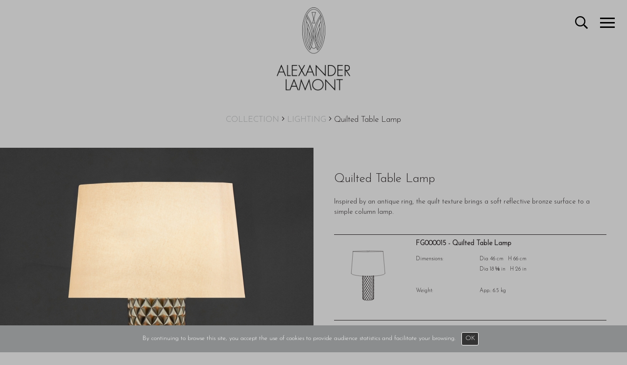

--- FILE ---
content_type: text/html; charset=UTF-8
request_url: https://www.alexanderlamont.com/en/product/lighting/table-lamp/fg000015-quilted-table-lamp/
body_size: 14936
content:
<!DOCTYPE html>
<html lang="en">
<head>
  <meta http-equiv="content-type" content="text/html; charset=utf-8" />
  <title>Quilted Table Lamp</title>
  <meta http-equiv="X-UA-Compatible" content="IE=edge,chrome=1" />
  <meta charset="utf-8">
  <meta name="author" content="Alexander Lamont" />
  <meta name="publisher" content="Alexander Lamont" />
  <meta name="generator" content="Fastboil" />
  <meta name="robots" content="index, follow" />
  <meta name="viewport" content="minimal-ui,width=device-width,initial-scale=1,user-scalable=no" />
  <meta name="apple-mobile-web-app-status-bar-style" content="black">
  <meta name="apple-mobile-web-app-capable" content="yes">
  <meta name="keywords" content="Quilted Table Lamp. " />
  <meta name="description" content="Quilted Table Lamp. " />
  <link rel="canonical" href="https://www.alexanderlamont.com//en/product/lighting/table-lamp/fg000015-quilted-table-lamp/" />
  <link rel="shortcut icon" type="image/x-icon" href="/favicon.ico" />
  <link rel="apple-touch-icon" href="/apple-touch-icon.png" />
  <script src="https://kit.fontawesome.com/9ae94bbc66.js" crossorigin="anonymous"></script>
  <link href="/css-simplegrid.min.css" rel="stylesheet" type="text/css" />
  <link href="/css-alexanderlamont6.min.css" rel="stylesheet" type="text/css" />
<!--[if lt IE 9]>
  <link href="/css-alexanderlamont-ie.min.css" rel="stylesheet" type="text/css" />
<![endif]-->
  <link href="/jq-plugin/superfish-master/css/superfish.css" rel="stylesheet" type="text/css" media="screen" />
  <script src="/jq-jquery-1.11.3.min.js" type="text/javascript" charset="utf-8"></script>
  <script src="/jq-plugin/simplemodal/jquery.simplemodal-1.4.4.js" type="text/javascript" charset="utf-8"></script>
  <script src="/jq-plugin/superfish-master/js/hoverIntent.min.js" type="text/javascript" charset="utf-8"></script>
  <script src="/jq-plugin/superfish-master/js/superfish.min.js" type="text/javascript" charset="utf-8"></script>
  <script src="/jq-plugin/touchswipe/jquery.touchSwipe.min.js" type="text/javascript" charset="utf-8"></script>
  <script src="/jq-plugin/parallax.js-1.5.0/parallax.js" type="text/javascript" charset="utf-8"></script>
  <script src="/jq-plugin/jquery_lazyload-master/jquery.lazyload.min.js" type="text/javascript" charset="utf-8"></script>
  <script src="/js-alexanderlamont2.min.js" type="text/javascript" ></script>
<script async src="https://www.googletagmanager.com/gtag/js?id=UA-3897858-29"></script>
<script>
  window.dataLayer = window.dataLayer || [];
  function gtag(){dataLayer.push(arguments);}
  gtag('js', new Date());
  gtag('config', 'UA-3897858-29');
</script>
</head>
<body>
<header id="h" class="notransition"><div id="h_items" class="wrapmax"><div id="h_logoB" class="h_logo notransition"><a href="/"><img src="/img-alexander-lamont-logo-black.png" alt=""  /></a></div><div id="h_logoW" class="h_logo notransition"><a href="/"><img src="/img-alexander-lamont-logo-white.png" alt=""  /></a></div></div></header><header id="hs"><div id="h_logo_scrolled" class="h_logo_scrolled notransition"><a href="/"><img src="/img-alexander-lamont-logo-txt.png" alt=""  /></a></div></header><div class="search-btn"><a href="/en/misearch" id="lnkmis"><i class="far fa-lg fa-search"></i></a></div><div class="header-btn"><div class="menu-toggle"><div class="one"></div><div class="two"></div><div class="three"></div></div></div><div class="smenu"><ul class="menu-list"><li class="has-submenu"><a href="/en/collection/">COLLECTION</a><ul class="sub-menu"><li><a href="/en/collection/new/">NEW</a></li><li class="has-submenu"><a href="/en/collection/furniture/">FURNITURE</a><ul class="sub-menu"><li class="has-submenu"><a href="/en/collection/furniture/tables/">TABLES</a><ul class="sub-menu"><li><a href="/en/collection/furniture/tables/coffee-tables/">COFFEE TABLES</a></li><li><a href="/en/collection/furniture/tables/consoles/">CONSOLES</a></li><li><a href="/en/collection/furniture/tables/side-tables/">SIDE TABLES</a></li><li><a href="/en/collection/furniture/tables/dining-tables/">DINING TABLES</a></li><li><a href="/en/collection/furniture/tables/desks/">DESKS</a></li></ul></li><li class="has-submenu"><a href="/en/collection/furniture/casegoods/">CASEGOODS</a><ul class="sub-menu"><li><a href="/en/collection/furniture/casegoods/cabinets/">CABINETS</a></li><li><a href="/en/collection/furniture/casegoods/nightstands/">NIGHTSTANDS</a></li><li><a href="/en/collection/furniture/casegoods/shelves/">SHELVES</a></li></ul></li><li class="has-submenu"><a href="/en/collection/furniture/seating/">SEATING</a><ul class="sub-menu"><li><a href="/en/collection/furniture/seating/chairs/">CHAIRS</a></li><li><a href="/en/collection/furniture/seating/stools/">STOOLS</a></li><li><a href="/en/collection/furniture/seating/benches/">BENCHES</a></li><li><a href="/en/collection/furniture/seating/daybeds/">DAYBEDS</a></li></ul></li><li><a href="/en/collection/furniture/screens/">SCREENS</a></li><li><a href="/en/collection/furniture/mirrors/">MIRRORS</a></li></ul></li><li class="has-submenu"><a href="/en/collection/accessories/">ACCESSORIES</a><ul class="sub-menu"><li><a href="/en/collection/accessories/vessels/">VESSELS</a></li><li><a href="/en/collection/accessories/trays/">TRAYS</a></li><li><a href="/en/collection/accessories/boxes/">BOXES</a></li><li><a href="/en/collection/accessories/candleholders/">CANDLEHOLDERS</a></li></ul></li><li class="has-submenu"><a href="/en/collection/lighting/">LIGHTING</a><ul class="sub-menu"><li><a href="/en/collection/lighting/table-lamps/">TABLE LAMPS</a></li><li><a href="/en/collection/lighting/floor-lamps/">FLOOR LAMPS</a></li><li><a href="/en/collection/lighting/wall-lamps/">WALL LAMPS</a></li><li><a href="/en/collection/lighting/ceiling-lamps/">CEILING LAMPS</a></li></ul></li><li class="has-submenu"><a href="/en/collection/artwork/">ARTWORK</a><ul class="sub-menu"><li><a href="/en/collection/artwork/wall-art/">WALL ART</a></li><li><a href="/en/collection/artwork/sculpture/">SCULPTURE</a></li></ul></li><li><a href="/en/collection/screens/">SCREENS</a></li><li><a href="/en/collection/wall-panels/">WALL PANELS</a></li></ul></li><li><a href="/en/about-us/">ABOUT US</a></li><li class="has-submenu"><a href="/en/trade/private-label-and-custom/">TRADE</a><ul class="sub-menu"><li><a href="/en/trade/private-label-and-custom/">Private Label and Custom</a></li><li><a href="/en/trade/projects/">Projects</a></li><li><a href="/en/trade/catalogues/">Catalogues</a></li><li><a href="/en/trade/materials/">Materials</a></li><li><a href="/sdoc-24966-916aca20930a65d28982e135d0958c17-careinstruction.pdf" target="_blank">Product Care Guide</a></li><li><a href="/en/terms-conditions-of-sale/">Terms & Conditions of Sale</a></li><li><a href="/en/com-policy/">COM Policy</a></li></ul></li><li><a href="/en/contact/">CONTACT</a></li><li><a href="/en/distribution/">DISTRIBUTION</a></li><li><a href="https://giftshop.alexanderlamont.com/" target="_blank">GIFT SHOP</a></li><li><a href="http://blog.alexanderlamont.com/" target="_blank">BLOG</a></li><li><a href="https://linktr.ee/alexanderlamontpress" target="_blank">PRESS</a></li></ul></div><div id="b" class="empty"></div><div id="c" class="wrapmax"><div id="pi-bc"><a href="/en/collection/">COLLECTION</a>&nbsp;<i class="fal fa-angle-right"></i>&nbsp;<a href="/en/collection/lighting/">LIGHTING</a>&nbsp;<i class="fal fa-angle-right"></i>&nbsp;Quilted Table Lamp</div><div id="pi"><div class="pic pict"><h1>Quilted Table Lamp</h1><div class="pitxt">Inspired by an antique ring, the quilt texture brings a soft reflective bronze surface to a simple column lamp.</div><hr/><div class="piitem"><div class="piimg"><div class="piimg_i"><?xml version="1.0" encoding="utf-8"?>
<!-- Generator: Adobe Illustrator 24.3.0, SVG Export Plug-In . SVG Version: 6.00 Build 0)  -->
<svg version="1.1" id="Layer_1" xmlns="http://www.w3.org/2000/svg" xmlns:xlink="http://www.w3.org/1999/xlink" x="0px" y="0px"
	 viewBox="0 0 80 80" style="enable-background:new 0 0 80 80;" xml:space="preserve">
<style type="text/css">
	.st0{fill:none;stroke:#231F20;stroke-width:0.25;stroke-linecap:round;stroke-linejoin:round;}
	.st1{fill:none;stroke:#6A6B6D;stroke-width:0.25;stroke-linecap:round;stroke-linejoin:round;}
</style>
<path class="st0" d="M46.7,60.3c0,0.4-0.1,0.9-0.2,1.3 M35.8,58c-0.3,0.5-0.6,1-0.9,1.6 M35.8,61.7c0.3-0.6,0.7-1.1,1.1-1.6
	 M40.8,62.2c-0.4,0.6-0.9,1.3-1.3,1.9 M34.7,40.7c-0.2,0.6-0.5,1.1-0.6,1.7 M36.7,41c0.4,0.7,0.8,1.4,1.3,2 M36.7,41
	c-0.4,0.6-0.7,1.2-1.1,1.8 M36.8,44.9c-0.4-0.7-0.8-1.4-1.1-2.1 M39.4,45c0.5-0.6,0.9-1.3,1.4-1.9 M39.4,45c-0.5-0.7-0.9-1.3-1.4-2
	 M39.3,41.2c0.5,0.7,0.9,1.3,1.4,1.9 M39.3,41.2c-0.4,0.6-0.9,1.3-1.3,1.9 M42.1,45c-0.4-0.6-0.9-1.3-1.4-1.9 M45.3,57.7
	C45.3,57.7,45.3,57.7,45.3,57.7 M46.3,60.9c0.1,0.3,0.1,0.6,0.2,0.9 M46.5,61.8c0,0.2,0.1,0.4,0.1,0.6 M45.9,59.2
	C45.9,59.2,45.9,59.2,45.9,59.2 M40.8,62.2c-0.5-0.6-0.9-1.2-1.4-1.9 M45.9,51.8C45.9,51.8,45.9,51.8,45.9,51.8 M33.8,47.9
	c0.1-0.6,0.2-1.2,0.4-1.7 M33.4,47.5c0-0.4,0.1-0.7,0.1-1.1 M43.3,54.4c-0.4-0.6-0.8-1.2-1.2-1.8 M38.9,10.9L38.9,10.9 M41,10.9
	L41,10.9 M38.9,10.9c0.8,0,1.5,0,2.1,0 M33.7,47.3l0.1,0.4 M34.1,42.4L34.1,42.4 M34.1,42.4L34.1,42.4"/>
<line class="st1" x1="35.2" y1="41.7" x2="35.2" y2="41.7"/>
<path class="st0" d="M33.6,62.2c0-0.2,0-0.4,0.1-0.5 M33.7,44.2C33.7,44.2,33.7,44.2,33.7,44.2 M46.4,49.8c0,0,0,0.1,0,0.1
	 M34.3,61.1c0.2-0.5,0.4-1,0.6-1.5 M35.8,61.7c-0.3-0.7-0.6-1.4-0.9-2.1 M40.8,62.2c0.5-0.6,0.9-1.3,1.3-2 M46.5,50.6
	c0,0.3,0.1,0.5,0.1,0.8 M46,48C46,48,46,48,46,48 M46,48c0.2,0.5,0.3,1.1,0.4,1.7 M39.4,52.7c-0.5-0.7-0.9-1.3-1.3-2 M46,44.3
	c0.2,0.6,0.3,1.1,0.4,1.7 M43.3,65.6c-0.4,0.7-0.8,1.4-1.2,2 M43.3,65.6c0.4,0.5,0.7,1,1.1,1.6 M44.4,67.2
	C44.4,67.2,44.4,67.2,44.4,67.2 M42.9,68.8c-0.3-0.4-0.5-0.7-0.8-1.1 M43.7,68.6c0.2-0.5,0.5-0.9,0.7-1.4 M40.7,43.1
	c-0.5-0.6-0.9-1.3-1.4-1.9 M41.7,40.5c0.1,0.2,0.3,0.4,0.4,0.6 M46.4,42.2c0,0,0,0.1,0,0.1 M46.4,42.3c-0.1,0.6-0.2,1.3-0.4,1.9
	 M45.3,46.4C45.3,46.4,45.3,46.4,45.3,46.4 M39.4,48.9c-0.5-0.7-0.9-1.3-1.4-2 M43.3,54.4c0.4,0.6,0.7,1.1,1.1,1.7 M45.9,55.5
	C45.9,55.5,45.9,55.5,45.9,55.5 M35,63.3c-0.3-0.7-0.5-1.4-0.6-2.1 M40.8,58.4c-0.5-0.6-0.9-1.3-1.4-1.9 M40.8,54.6
	c0.4,0.6,0.9,1.2,1.3,1.8 M36.3,66.3c-0.1-0.3-0.3-0.6-0.4-0.9 M45.9,62.9c0.2,0.5,0.3,1,0.4,1.5 M46.3,64.4
	C46.3,64.5,46.3,64.5,46.3,64.4 M42.1,67.6c-0.4-0.6-0.9-1.2-1.3-1.7 M46.3,64.5C46.3,64.5,46.3,64.6,46.3,64.5 M36.9,67.5
	c0.4-0.6,0.8-1.1,1.2-1.7 M35.8,58c-0.3-0.7-0.6-1.4-0.9-2.1 M35.8,58c0.3-0.6,0.7-1.1,1.1-1.7 M35.7,54.2c-0.3,0.5-0.6,1.1-0.9,1.6
	 M46.6,63.6c0,0.1,0,0.2,0,0.3 M34.3,57.4c0.2-0.5,0.4-1,0.6-1.5 M36.9,63.8c-0.4-0.7-0.7-1.4-1.1-2.1 M45.9,62.9
	c-0.2-0.5-0.4-1-0.6-1.5 M39.5,67.7c-0.5-0.6-0.9-1.3-1.3-1.9 M33.6,52.5c0-0.3,0.1-0.5,0.2-0.8"/>
<path class="st1" d="M45.3,65.1C45.3,65.1,45.3,65,45.3,65.1"/>
<path class="st0" d="M46.7,53c0,0.4-0.1,0.9-0.2,1.3 M46.4,53.5c-0.1,0.7-0.2,1.3-0.4,2 M42.1,63.9c-0.4,0.7-0.9,1.3-1.3,1.9"/>
<line class="st1" x1="37.4" y1="53.6" x2="37.4" y2="53.6"/>
<path class="st1" d="M44.4,67.2c0.2,0.3,0.4,0.7,0.6,1"/>
<path class="st0" d="M46.7,56.7c0,0.4-0.1,0.9-0.2,1.3"/>
<path class="st1" d="M37.4,44C37.4,43.9,37.4,43.9,37.4,44"/>
<line class="st1" x1="35.4" y1="66.2" x2="35.4" y2="66.2"/>
<path class="st0" d="M33.6,45.1c0-0.3,0.1-0.5,0.2-0.8 M36.1,58.7C36.1,58.7,36.2,58.8,36.1,58.7 M42.1,60.2
	C42.1,60.2,42.1,60.2,42.1,60.2 M40.8,58.4c0.4,0.6,0.9,1.2,1.3,1.8 M46.7,45.6C46.7,45.6,46.7,45.6,46.7,45.6 M46,44.2L46,44.2
	 M40.8,58.4C40.8,58.4,40.8,58.4,40.8,58.4 M42.1,56.4C42.1,56.4,42.1,56.4,42.1,56.4 M45.2,61.2c0,0,0,0.1,0.1,0.1"/>
<path class="st1" d="M36.2,45.8C36.2,45.8,36.2,45.8,36.2,45.8 M38.8,64.9C38.8,64.9,38.8,64.9,38.8,64.9 M37.5,55.4
	C37.4,55.4,37.4,55.4,37.5,55.4 M38.8,55.6C38.8,55.6,38.8,55.7,38.8,55.6 M38.8,57.4C38.8,57.4,38.8,57.4,38.8,57.4 M37.5,57.4
	C37.5,57.4,37.5,57.4,37.5,57.4 M37.5,59.2C37.5,59.2,37.5,59.2,37.5,59.2 M36.4,68.3C36.4,68.3,36.4,68.3,36.4,68.3 M45.3,65.2
	C45.3,65.1,45.3,65.1,45.3,65.2 M40.6,54.9C40.6,54.9,40.6,54.9,40.6,54.9 M34.5,47.3C34.5,47.3,34.5,47.3,34.5,47.3"/>
<path class="st0" d="M45.3,65.1C45.3,65.1,45.3,65.1,45.3,65.1 M45.2,64.9c0,0,0,0.1,0.1,0.1"/>
<path class="st1" d="M37.5,62.9C37.5,62.9,37.5,62.9,37.5,62.9 M38.8,63.2C38.8,63.2,38.8,63.2,38.8,63.2"/>
<path class="st0" d="M45.3,50.2C45.3,50.2,45.3,50.2,45.3,50.2 M45.9,48c-0.2,0.7-0.4,1.4-0.6,2.1 M46.6,43.2c0,0.3,0.1,0.5,0.1,0.8
	 M36,51.1C36,51.1,36.1,51.1,36,51.1 M39.3,41.1c-0.1-0.2-0.3-0.4-0.4-0.6 M42.1,41.1L42.1,41.1 M35.8,65.4
	C35.8,65.4,35.8,65.4,35.8,65.4 M35.5,40.5C35.5,40.5,35.5,40.5,35.5,40.5 M37.1,40.5C37.1,40.5,37.1,40.5,37.1,40.5 M42.5,40.5
	L42.5,40.5 M40.1,68.6c-0.2-0.2-0.3-0.4-0.5-0.6 M44.4,48.5C44.4,48.5,44.4,48.5,44.4,48.5"/>
<line class="st1" x1="38.8" y1="61.1" x2="38.8" y2="61.1"/>
<path class="st0" d="M46,44.2c-0.2-0.6-0.4-1.1-0.6-1.7 M46.4,42.2C46.4,42.2,46.4,42.2,46.4,42.2 M44.4,48.5
	C44.4,48.5,44.4,48.5,44.4,48.5 M34.2,53.7C34.2,53.7,34.2,53.7,34.2,53.7 M46.7,64C46.7,63.9,46.7,63.9,46.7,64 M34.7,40.7
	c0-0.1-0.1-0.2-0.1-0.3 M46,48C46,48,46,48,46,48"/>
<path class="st1" d="M34.6,64C34.6,64,34.6,64,34.6,64 M40.6,58.2C40.6,58.2,40.6,58.2,40.6,58.2"/>
<path class="st0" d="M34.8,40.7c0-0.1,0.1-0.2,0.1-0.2 M43.4,42.9C43.4,42.9,43.3,42.9,43.4,42.9 M44.4,40.8c-0.3,0.7-0.7,1.4-1.1,2
	 M46.6,59.3c-0.1,0.4-0.1,0.8-0.2,1.2 M34.2,67.6c-0.1,0-0.3-0.1-0.4-0.2 M39.8,40.5L39.8,40.5 M46.4,67.1c0.1,0,0.2-0.1,0.1-0.2
	 M34.1,42.4C34.1,42.4,34.1,42.4,34.1,42.4 M33.7,43.9c0.1-0.5,0.2-1,0.4-1.6 M33.7,43.9C33.7,43.9,33.7,43.9,33.7,43.9 M33.4,40.4
	c-2.3-0.1-4.6-0.3-6.9-0.7c-1.1-0.2-2.3-0.4-3.4-0.7c-0.6-0.2-1.1-0.3-1.6-0.6c-0.3-0.1-0.6-0.3-0.9-0.6c-0.2-0.1-0.3-0.3-0.3-0.6
	 M33.6,53.9c0-0.2-0.1-0.4-0.1-0.6"/>
<line class="st1" x1="34.5" y1="56.6" x2="34.5" y2="56.6"/>
<path class="st0" d="M36.2,62.5C36.2,62.5,36.2,62.5,36.2,62.5 M33.7,64.8c0-0.2,0-0.3-0.1-0.5 M33.9,59.1
	C33.9,59.1,33.9,59.1,33.9,59.1"/>
<path class="st1" d="M38.8,48C38.8,48,38.7,48,38.8,48 M44.6,40.4c-0.1,0.1-0.1,0.3-0.2,0.4 M36.3,57.2
	C36.3,57.2,36.3,57.2,36.3,57.2 M35.3,58.8C35.3,58.8,35.3,58.8,35.3,58.8"/>
<path class="st0" d="M39.4,64C39.4,64,39.4,64,39.4,64 M38.9,40.5C38.9,40.5,38.9,40.5,38.9,40.5 M37.1,40.5
	c-0.1,0.2-0.2,0.3-0.3,0.5 M44.6,40.4c-0.1,0.1-0.1,0.3-0.2,0.4 M44.2,40.4L44.2,40.4 M46,44.3c-0.2,0.7-0.4,1.4-0.6,2.1 M46,44.2
	L46,44.2 M46,40.4C46,40.4,46,40.4,46,40.4 M45.9,55.5c-0.2-0.5-0.4-1.1-0.6-1.6 M46.5,47C46.5,47,46.5,47,46.5,47 M34.2,53.7
	C34.2,53.7,34.2,53.7,34.2,53.7 M34.9,40.4C34.9,40.4,34.9,40.4,34.9,40.4"/>
<line class="st1" x1="38.8" y1="51.8" x2="38.8" y2="51.8"/>
<path class="st0" d="M46.7,40.3c0,0.1,0,0.3-0.1,0.4 M46.4,46C46.4,46,46.4,46,46.4,46 M46.7,49.3C46.7,49.3,46.7,49.3,46.7,49.3
	 M38.1,65.8C38.1,65.8,38.1,65.8,38.1,65.8 M46.7,53C46.7,53,46.7,53,46.7,53"/>
<path class="st1" d="M38.7,44.1C38.7,44.1,38.7,44.1,38.7,44.1 M38.9,68.6C38.9,68.6,38.9,68.6,38.9,68.6 M42.1,67.7
	C42.1,67.7,42.1,67.7,42.1,67.7"/>
<path class="st0" d="M46,40.4C46,40.4,46,40.4,46,40.4"/>
<line class="st1" x1="40.6" y1="47.2" x2="40.6" y2="47.2"/>
<path class="st0" d="M46.7,60.3C46.7,60.3,46.7,60.3,46.7,60.3"/>
<line class="st1" x1="37.4" y1="42.1" x2="37.4" y2="42.1"/>
<line class="st0" x1="45.9" y1="59.2" x2="45.9" y2="59.2"/>
<path class="st1" d="M36.3,62.8C36.3,62.8,36.3,62.8,36.3,62.8 M36.3,60.9C36.3,60.9,36.3,60.9,36.3,60.9"/>
<path class="st0" d="M38.1,58.3C38.1,58.4,38.1,58.4,38.1,58.3 M38.1,62.1c-0.4-0.7-0.8-1.3-1.2-2 M43.3,58.2
	C43.3,58.2,43.3,58.2,43.3,58.2 M45.9,59.3c-0.2,0.7-0.4,1.4-0.6,2.1 M42.5,40.5c-0.1,0.2-0.3,0.4-0.4,0.6 M46.4,67.1
	c0,0.1,0,0.1,0,0.2 M46.5,66.5c0,0.2-0.1,0.4-0.1,0.6 M46.3,64.5c0,0.1,0,0.1,0,0.2 M33.8,51.6C33.8,51.7,33.8,51.7,33.8,51.6
	 M33.8,47.9C33.8,47.9,33.8,47.9,33.8,47.9 M46.7,45.6C46.7,45.6,46.7,45.6,46.7,45.6 M42.1,60.2c-0.4-0.6-0.9-1.2-1.3-1.8"/>
<path class="st1" d="M35.4,64.4C35.4,64.4,35.4,64.4,35.4,64.4 M36.4,66.5C36.4,66.5,36.4,66.5,36.4,66.5"/>
<path class="st0" d="M45.3,50.2C45.3,50.2,45.3,50.2,45.3,50.2 M33.5,45.9c0-0.3,0.1-0.5,0.1-0.8 M33.7,49.8
	C33.7,49.8,33.7,49.8,33.7,49.8 M40.8,58.4C40.8,58.4,40.8,58.4,40.8,58.4 M46.4,49.8c0.1,0.3,0.1,0.5,0.2,0.8 M46.4,46
	C46.4,46,46.4,46,46.4,46 M43.3,54.4c-0.4,0.7-0.8,1.4-1.2,2 M34.3,57.4C34.3,57.4,34.3,57.4,34.3,57.4 M36.9,60.1
	c0.4,0.7,0.8,1.4,1.2,2 M33.5,53.3c0-0.3,0.1-0.5,0.1-0.8"/>
<path class="st1" d="M37.5,64.8C37.5,64.8,37.5,64.8,37.5,64.8 M38.8,53.6C38.8,53.6,38.8,53.6,38.8,53.6 M40.6,65.7
	C40.6,65.7,40.6,65.7,40.6,65.7"/>
<path class="st0" d="M46.6,60c0,0.1,0,0.2,0,0.3 M45.3,57.7c-0.3-0.5-0.6-1.1-0.9-1.6 M46.3,60.9c-0.1,0.7-0.2,1.3-0.4,2 M34.9,59.6
	c-0.3-0.7-0.5-1.4-0.6-2.1 M46,55.6c0.2,0.5,0.3,1,0.4,1.5 M44.4,59.8c0.3-0.7,0.6-1.4,0.9-2.1 M39.8,40.5c-0.1,0.2-0.3,0.4-0.4,0.6
	 M45.9,59.2c0.2,0.5,0.3,1,0.4,1.6 M38.1,54.6c0.4,0.7,0.9,1.3,1.3,2 M38.1,54.6c-0.4,0.6-0.8,1.2-1.2,1.8 M38,43.1
	c-0.4-0.7-0.9-1.4-1.3-2 M38,43.1c0.4-0.6,0.9-1.3,1.3-1.9 M36.8,56.3c0.4-0.6,0.8-1.2,1.2-1.8 M36.8,52.5c-0.4,0.6-0.7,1.1-1.1,1.7
	 M45.9,51.8c0.2,0.5,0.3,1,0.4,1.5 M46.4,53.4C46.4,53.5,46.4,53.5,46.4,53.4 M39.4,52.7c0.4,0.6,0.9,1.3,1.4,1.9 M45.3,61.4
	c-0.3-0.5-0.6-1.1-0.9-1.6 M33.8,63.5c-0.1-0.4-0.2-0.8-0.2-1.3 M45.9,62.9c-0.2,0.7-0.4,1.4-0.6,2.1 M33.6,48.8
	c0-0.3,0.1-0.5,0.2-0.8 M38.1,62.1c0.4-0.6,0.9-1.2,1.3-1.8 M38.1,58.4c-0.4,0.6-0.8,1.1-1.2,1.7 M33.9,62.7
	c0.1-0.5,0.2-1.1,0.4-1.6 M33.8,58.3c0,0.2,0.1,0.4,0.1,0.5 M33.8,58.3c0-0.2-0.1-0.5-0.1-0.7 M44.4,48.5c-0.3-0.6-0.7-1.2-1.1-1.7
	 M42.1,48.8c-0.4-0.6-0.9-1.2-1.3-1.9 M46,48c-0.2-0.6-0.4-1.1-0.6-1.6 M44.4,44.7c0.3-0.7,0.6-1.4,0.9-2.1 M42.1,41.1
	c0.4,0.6,0.8,1.2,1.3,1.8 M35,66.9c-0.2,0.3-0.3,0.6-0.4,1 M34.6,67.9C34.6,67.9,34.6,68,34.6,67.9 M35.5,68.4c-0.1,0-0.2,0-0.3,0
	 M34.2,67.7c0,0,0-0.1,0-0.1 M34.2,67.6c-0.1-0.4-0.2-0.8-0.2-1.2 M33.9,66.3c0-0.1,0-0.1,0-0.2 M33.9,66.3
	C33.9,66.3,33.9,66.4,33.9,66.3 M35.7,50.5c-0.3-0.7-0.6-1.4-0.9-2.1 M38,43.1c-0.4,0.6-0.8,1.2-1.2,1.8 M38,46.9
	c-0.4-0.7-0.9-1.4-1.3-2 M38,46.9c0.4-0.6,0.9-1.3,1.3-1.9 M36.8,44.9c-0.4,0.6-0.7,1.2-1.1,1.8 M34.8,44.5
	c-0.3-0.7-0.5-1.4-0.7-2.1 M42.1,48.8c0.4-0.7,0.8-1.4,1.2-2 M34.3,64.8c0.2-0.5,0.4-1,0.6-1.5 M38.1,65.8c-0.4-0.7-0.8-1.3-1.2-2
	 M35.8,65.4c-0.3-0.7-0.6-1.4-0.9-2.1 M35.8,65.4c0.3-0.5,0.7-1.1,1.1-1.6 M35.8,61.7c-0.3,0.5-0.6,1-0.9,1.6 M38.1,65.8
	c0.4-0.6,0.9-1.2,1.3-1.8 M34.2,53.7c0.2-0.5,0.4-1.1,0.6-1.6 M35.7,54.2c0.3-0.6,0.7-1.1,1.1-1.7 M38,50.8c0.4,0.7,0.9,1.3,1.3,2
	 M45.9,51.8c-0.2,0.7-0.4,1.4-0.6,2.1 M45.3,65.1C45.3,65.1,45.3,65.1,45.3,65.1 M34.9,55.9c-0.3-0.7-0.5-1.4-0.7-2.1 M46.6,52.3
	c0,0.2,0.1,0.5,0.1,0.7 M44.4,67.2c-0.3-0.5-0.7-1.1-1.1-1.6 M43.3,50.6c-0.4,0.7-0.8,1.4-1.2,2 M43.3,54.4c0.4-0.7,0.7-1.4,1.1-2.1
	 M40.8,54.6c-0.5-0.6-0.9-1.3-1.4-1.9 M40.8,54.6c0.5-0.7,0.9-1.3,1.3-2 M45.3,50.2c-0.3,0.7-0.6,1.4-0.9,2.1 M33.9,65.8
	c-0.1-0.3-0.1-0.6-0.2-1 M39.4,60.3c0.4,0.6,0.9,1.3,1.4,1.9 M39.4,64c-0.5-0.6-0.9-1.3-1.3-1.9 M45.9,59.2c-0.2-0.5-0.4-1-0.6-1.5
	 M33.7,59.8c0-0.2,0.1-0.5,0.1-0.7 M40.8,58.4c0.5-0.6,0.9-1.3,1.3-2 M34.8,48.3c-0.3-0.7-0.5-1.4-0.6-2.1 M46.4,46
	c-0.1,0.7-0.2,1.3-0.4,2 M39.4,45c-0.4,0.6-0.9,1.3-1.3,1.9 M36.8,48.7c0.4,0.7,0.8,1.4,1.3,2 M39.4,52.7c0.5-0.6,0.9-1.3,1.4-1.9
	 M42.1,52.7c0.4-0.7,0.8-1.4,1.2-2 M42.1,52.7c-0.4-0.6-0.9-1.2-1.3-1.8 M40.8,62.2c0.4,0.6,0.9,1.2,1.3,1.8 M43.3,65.6
	c0.4-0.7,0.7-1.4,1.1-2.1 M46.6,48.2c0,0.1,0,0.3,0.1,0.4 M43.3,61.9c0.4,0.5,0.7,1.1,1.1,1.6 M40.8,65.9c0.4-0.6,0.9-1.3,1.3-2
	 M40.8,65.9c-0.5-0.6-0.9-1.2-1.4-1.9 M46.6,48.6c0,0.2,0.1,0.5,0.1,0.7 M42.1,48.8c0.4,0.6,0.8,1.2,1.2,1.8 M42.1,48.8
	c-0.4,0.7-0.9,1.3-1.3,2 M45.9,51.8c-0.2-0.5-0.4-1.1-0.6-1.6 M39.4,48.9c0.5,0.6,0.9,1.3,1.4,1.9 M39.4,48.9
	c-0.4,0.6-0.9,1.2-1.3,1.9 M44.4,52.3c-0.3-0.6-0.7-1.1-1.1-1.7 M36.8,44.9c0.4,0.7,0.8,1.4,1.3,2 M36.8,48.7
	c-0.4-0.7-0.8-1.4-1.1-2.1 M36.8,48.7c0.4-0.6,0.8-1.2,1.2-1.8 M39.4,48.9c0.5-0.6,0.9-1.3,1.4-1.9 M40.8,54.6
	c-0.4,0.6-0.9,1.3-1.4,1.9 M46.4,46.1L46.4,46.1 M40.8,50.8c-0.4,0.6-0.9,1.3-1.4,1.9 M36.9,60.1c0.4-0.6,0.8-1.2,1.2-1.7
	 M36.9,60.1c-0.4-0.7-0.8-1.4-1.1-2.1 M36.8,56.3c0.4,0.7,0.8,1.4,1.2,2 M44.4,56.1c0.3-0.7,0.6-1.4,0.9-2.1 M39.4,52.7
	c-0.4,0.6-0.9,1.2-1.3,1.8 M39.4,56.5c0.5-0.6,0.9-1.3,1.4-1.9 M33.9,59c0-0.1,0-0.1,0-0.2 M33.9,58.8c0.1-0.5,0.2-1,0.4-1.4
	 M44.4,56.1c-0.3-0.6-0.7-1.1-1.1-1.7 M38.1,58.4c-0.4-0.7-0.8-1.3-1.2-2 M38.1,58.4c0.4-0.6,0.9-1.2,1.3-1.8 M33.7,64.3
	c0-0.2,0-0.4,0.1-0.6 M33.7,63.7c0-0.3,0.1-0.6,0.2-0.9 M39.4,56.5c-0.4,0.6-0.9,1.2-1.3,1.8 M46,48C46,48,46,48,46,48 M34.1,42.4
	c-0.2-0.6-0.3-1.3-0.4-1.9 M33.7,40.4C33.7,40.4,33.7,40.4,33.7,40.4 M40.8,50.8c0.5-0.7,0.9-1.3,1.3-2 M40.8,50.8
	c-0.5-0.6-0.9-1.3-1.4-1.9 M35.7,42.8c-0.3-0.7-0.6-1.4-0.9-2.1 M36,43.4c0.3,0.5,0.5,1,0.8,1.5 M38.1,54.6c-0.4-0.7-0.8-1.3-1.2-2
	 M38.1,54.6c0.4-0.6,0.9-1.2,1.3-1.8 M40.8,50.8c0.4,0.6,0.9,1.2,1.3,1.8 M33.5,51.2c0-0.3,0.1-0.6,0.1-0.9 M46,40.4
	C46,40.4,46,40.4,46,40.4 M42.1,41.1c-0.1-0.2-0.3-0.4-0.4-0.6 M39.4,41.1c0.1-0.2,0.3-0.4,0.4-0.6 M39.3,41.2
	C39.3,41.2,39.3,41.1,39.3,41.2 M44.4,44.7c-0.3-0.6-0.7-1.2-1.1-1.8 M44.4,40.8C44.4,40.8,44.4,40.8,44.4,40.8 M42.1,41.1
	c-0.4,0.7-0.9,1.3-1.3,2 M45.3,42.6C45.3,42.6,45.3,42.6,45.3,42.6 M33.8,51.6c0.1-0.6,0.2-1.1,0.4-1.7 M39.4,64
	c0.4,0.6,0.9,1.2,1.4,1.9 M36.9,63.8c-0.4,0.5-0.7,1.1-1.1,1.6 M36.8,52.5c0.4,0.7,0.8,1.4,1.2,2 M36.8,56.3
	c-0.4-0.7-0.8-1.4-1.1-2.1 M36.9,63.8c0.4-0.6,0.8-1.1,1.2-1.7 M36.9,60.1c-0.4,0.5-0.7,1.1-1.1,1.6 M39.4,64
	c0.5-0.6,0.9-1.2,1.3-1.9 M39.4,60.3c-0.4,0.6-0.9,1.2-1.3,1.8 M33.8,67c0-0.2,0.1-0.4,0.1-0.6 M35.7,42.8c0.3-0.6,0.7-1.2,1.1-1.8
	 M39.9,11.9c3,0,5.9,0,8.9-0.1c1.5,0,3-0.1,4.4-0.1c0.7,0,1.5-0.1,2.2-0.1c0.6,0,1.1-0.1,1.6-0.1c0.1,0,0.3,0,0.4-0.1
	c0,0,0.1,0,0.1-0.1 M39.8,40.5c-0.3,0-0.6,0-0.9,0 M38.9,40.5c-0.6,0-1.2,0-1.8,0 M37.1,40.5c-0.5,0-1.1,0-1.6,0 M35.5,40.5
	c-0.7,0-1.4-0.1-2.1-0.1 M57.6,11.4c0,0-0.1-0.1-0.1-0.1c-0.1,0-0.3,0-0.4-0.1c-0.5-0.1-1-0.1-1.5-0.1c-0.7,0-1.4-0.1-2.1-0.1
	c-1.4,0-2.8-0.1-4.1-0.1c-2.8-0.1-5.5-0.1-8.3-0.1 M38.9,10.9c-2.8,0-5.6,0-8.3,0.1c-1.4,0-2.8,0.1-4.2,0.1c-0.7,0-1.4,0.1-2.1,0.1
	c-0.5,0-1,0.1-1.5,0.1c-0.1,0-0.3,0-0.4,0.1c0,0-0.1,0-0.1,0.1 M59.8,37.2c0,0.2-0.1,0.4-0.3,0.6c-0.3,0.3-0.6,0.4-0.9,0.6
	c-0.5,0.2-1.1,0.4-1.6,0.6c-1.1,0.3-2.3,0.5-3.4,0.7c-2.3,0.4-4.6,0.6-6.9,0.7 M46.6,40.3c-0.2,0-0.4,0-0.6,0 M46,40.4
	C46,40.4,46,40.4,46,40.4 M46,40.4c-0.6,0-1.2,0.1-1.7,0.1 M44.2,40.4L44.2,40.4 M44.2,40.4c-0.6,0-1.2,0-1.7,0.1 M42.5,40.5
	c-0.3,0-0.5,0-0.8,0 M41.7,40.5c-0.6,0-1.1,0-1.7,0 M22.3,11.4C22.3,11.4,22.3,11.4,22.3,11.4 M22.3,11.4c0,0,0.1,0.1,0.2,0.1
	c0.1,0,0.3,0,0.4,0.1c0.5,0.1,1.1,0.1,1.6,0.1c0.7,0,1.5,0.1,2.2,0.1c1.5,0,2.9,0.1,4.4,0.1c2.9,0.1,5.9,0.1,8.8,0.1 M40.8,65.9
	C40.8,65.9,40.8,65.9,40.8,65.9 M39.6,68c-0.1-0.1-0.1-0.2-0.2-0.3 M42.8,68.8c0,0-0.7,0.4-1.6,0.1c0.3-0.4,0.6-0.9,0.9-1.3
	 M38.1,65.8c-0.4,0.6-0.8,1.1-1.2,1.7 M38.1,65.8c0.4,0.7,0.9,1.3,1.3,1.9 M39.5,67.8c-0.3,0.4-0.6,0.8-0.9,1.2c0,0-0.7,0.1-0.9-0.1
	c-0.3-0.4-0.5-0.9-0.8-1.3 M40.3,69.1c-1.1,0.2-1.8-0.1-1.8-0.1c0.2-0.3,0.5-0.6,0.7-0.9 M39.3,68c0.1-0.1,0.1-0.2,0.2-0.3
	 M43.3,50.6c-0.4-0.6-0.8-1.2-1.2-1.8 M46.6,44.5c-0.1,0.4-0.1,0.9-0.2,1.3 M33.7,44.1c0-0.1,0-0.1,0-0.2 M43.3,46.8
	c0.4,0.6,0.7,1.1,1.1,1.7 M40.7,47c-0.4,0.6-0.9,1.3-1.4,1.9 M34.2,46.2c-0.2-0.6-0.3-1.3-0.4-2 M33.7,44.2
	C33.7,44.2,33.7,44.2,33.7,44.2 M33.6,57c0-0.3,0.1-0.5,0.1-0.8 M33.7,56.2c0-0.3,0.1-0.5,0.1-0.8 M33.9,62.7
	C33.9,62.7,33.9,62.7,33.9,62.7 M34.3,64.8c-0.2-0.6-0.3-1.3-0.4-2 M40.8,58.4c-0.4,0.6-0.9,1.3-1.4,1.9 M46.3,57.2
	C46.3,57.2,46.3,57.2,46.3,57.2 M46.3,57.2c-0.1,0.7-0.2,1.3-0.4,2 M33.6,45.1c-0.1-0.4-0.1-0.8-0.2-1.3 M33.5,41.3
	c0-0.3,0.1-0.6,0.2-0.9 M33.7,40.4C33.7,40.4,33.7,40.4,33.7,40.4 M33.7,40.4C33.7,40.4,33.7,40.4,33.7,40.4 M33.8,40.4
	C33.8,40.4,33.8,40.4,33.8,40.4 M33.5,41.3c-0.1-0.3-0.1-0.6-0.1-0.9 M34.1,42.4L34.1,42.4 M33.4,42.1
	C33.4,42.1,33.4,42.1,33.4,42.1 M33.4,43.8c0-0.4,0.1-0.7,0.1-1.1 M33.7,43.9C33.7,43.9,33.7,43.9,33.7,43.9 M33.7,43.9
	c-0.1-0.4-0.2-0.8-0.2-1.2 M33.4,43.8C33.4,43.8,33.4,43.8,33.4,43.8 M33.7,44.2C33.7,44.2,33.7,44.2,33.7,44.2 M33.8,47.8
	L33.8,47.8 M33.7,47.3c-0.1-0.3-0.1-0.6-0.2-0.8 M33.6,48.8c-0.1-0.4-0.1-0.8-0.2-1.3 M33.7,49.8C33.7,49.8,33.7,49.8,33.7,49.8
	 M33.5,49.6C33.5,49.6,33.5,49.6,33.5,49.6 M33.6,50.3c0,0,0-0.1,0-0.1 M33.8,51.5C33.8,51.5,33.8,51.5,33.8,51.5 M33.7,51
	c0,0.2,0.1,0.3,0.1,0.5 M33.7,51c-0.1-0.3-0.1-0.5-0.1-0.8 M34.2,53.7c-0.2-0.7-0.3-1.3-0.4-2 M33.6,52.5c-0.1-0.4-0.1-0.8-0.2-1.3
	 M33.8,51.7C33.8,51.7,33.8,51.7,33.8,51.7 M33.9,55.2C33.9,55.2,33.9,55.2,33.9,55.2 M33.6,54C33.6,53.9,33.6,53.9,33.6,54
	 M33.9,55.2c-0.1-0.4-0.2-0.8-0.2-1.3 M33.9,55.2C33.9,55.2,33.9,55.2,33.9,55.2 M33.8,55.6L33.8,55.6 M33.7,56.2
	c-0.1-0.4-0.1-0.8-0.2-1.3 M33.8,58.3C33.8,58.3,33.8,58.3,33.8,58.3 M33.6,57.8c0-0.1,0-0.2,0-0.2 M33.6,57
	C33.6,57,33.6,57,33.6,57 M33.7,59.8c-0.1-0.4-0.1-0.8-0.2-1.3 M33.9,59.1C33.9,59.1,33.9,59.1,33.9,59.1 M34.3,61.1
	C34.3,61.1,34.3,61.1,34.3,61.1 M33.6,60.6C33.6,60.7,33.6,60.7,33.6,60.6 M33.6,61.7c0-0.2,0-0.3,0.1-0.5 M33.9,62.5
	c-0.1-0.4-0.2-0.9-0.3-1.3 M33.9,62.6L33.9,62.6 M33.9,62.8C33.9,62.8,33.9,62.8,33.9,62.8 M33.7,65.3c0-0.2,0-0.3,0.1-0.5
	 M33.9,65.6c0,0.1,0,0.1,0,0.2 M43.3,58.2c0.4,0.5,0.7,1.1,1.1,1.6 M34.3,61.1c-0.2-0.7-0.3-1.3-0.4-2 M46,40.4
	C46,40.4,46,40.4,46,40.4 M46.4,67.3C46.4,67.3,46.4,67.3,46.4,67.3 M46.6,66.1c0,0.2,0,0.3-0.1,0.5 M46.6,66
	C46.6,66,46.6,66,46.6,66 M45,68.2C45,68.3,44.9,68.3,45,68.2 M44.9,68.3c-0.1,0.1-0.2,0.1-0.3,0.2 M33.4,43.8
	C33.4,43.8,33.4,43.8,33.4,43.8 M46,44.2C46,44.2,46,44.3,46,44.2 M45,68.2C45,68.2,45,68.2,45,68.2 M33.4,43.8
	C33.4,43.8,33.4,43.8,33.4,43.8 M46.6,58.8C46.6,58.8,46.6,58.8,46.6,58.8 M33.4,42.1c0-0.3,0.1-0.5,0.1-0.8 M35.8,68.5
	c-0.1,0-0.2-0.1-0.2-0.1 M45.5,68c0.2,0,0.5-0.1,0.6-0.2 M46.2,67.5C46.2,67.5,46.2,67.5,46.2,67.5 M46.2,67.5c0,0.1,0,0.2-0.1,0.2
	 M45.9,66.5c0,0,0,0.1,0,0.1 M38.1,65.8C38.1,65.8,38.1,65.8,38.1,65.8 M45.4,68.1c-0.1,0.1-0.2,0.1-0.4,0.1 M45.4,68.1
	c0.1,0,0.1-0.1,0.1-0.1 M34.2,50C34.2,50,34.2,50,34.2,50 M45.9,62.9C45.9,62.9,45.9,62.9,45.9,62.9 M46.4,57.4
	c0,0.2,0.1,0.4,0.1,0.5 M36.9,67.5C36.9,67.5,36.9,67.5,36.9,67.5 M46.2,67.5C46.2,67.5,46.2,67.5,46.2,67.5 M33.5,42.7
	c0-0.2-0.1-0.4-0.1-0.6 M34.3,64.8C34.3,64.8,34.3,64.8,34.3,64.8 M33.8,55.4C33.8,55.4,33.8,55.4,33.8,55.4 M46.2,61
	C46.2,61,46.2,61,46.2,61 M34.3,57.4C34.3,57.4,34.3,57.4,34.3,57.4 M45.9,55.5C45.9,55.5,46,55.6,45.9,55.5 M46.3,60.8
	C46.3,60.8,46.3,60.9,46.3,60.8 M33.6,62.2C33.6,62.2,33.6,62.2,33.6,62.2 M33.5,49.6c0-0.3,0.1-0.5,0.1-0.8 M46.3,57.2
	c0,0.1,0,0.2,0.1,0.2 M46,66.9C46,66.9,46,66.9,46,66.9 M45.9,66.6c0,0.1,0.1,0.2,0.1,0.3 M36.2,68.6C36.2,68.6,36.2,68.6,36.2,68.6
	 M38.1,58.4c0.4,0.7,0.9,1.3,1.3,1.9 M44.4,59.8C44.4,59.8,44.4,59.8,44.4,59.8 M46.4,67.3c0,0.1-0.2,0.1-0.2,0.1 M46.4,64.7
	c0.1,0.3,0.1,0.5,0.1,0.8 M46.5,65.5c0,0.2,0,0.3,0.1,0.5 M35.7,46.6c-0.3-0.7-0.6-1.4-0.9-2.1 M35.7,42.8c-0.3,0.6-0.6,1.1-0.9,1.7
	 M34.2,46.2c0.2-0.6,0.4-1.1,0.6-1.7 M43.3,42.9c0.4,0.6,0.7,1.2,1.1,1.8 M45.3,46.4c-0.3-0.6-0.6-1.1-0.9-1.7 M40.7,43.1
	c0.5-0.7,0.9-1.3,1.3-2 M39.5,67.7c0.3,0.4,0.6,0.8,0.9,1.2c0.4,0.2,0.9,0,0.9,0c0.3-0.4,0.6-0.9,0.9-1.3 M44.4,67.2
	c-0.2,0.5-0.4,0.9-0.7,1.4 M40.7,47c0.4,0.6,0.9,1.2,1.3,1.9 M38,46.9c0.4,0.7,0.9,1.3,1.4,2 M38,46.9c-0.4,0.6-0.8,1.2-1.2,1.8
	 M45.3,42.6c-0.3-0.6-0.6-1.2-0.9-1.7 M36.9,67.5c-0.2,0.4-0.5,0.7-0.7,1.1 M36.9,67.5c0.3,0.5,0.5,0.9,0.8,1.3
	c-0.3,0-0.9-0.1-0.9-0.1c-0.2,0-0.4-0.1-0.6-0.2 M43.3,42.9c-0.4-0.6-0.8-1.2-1.3-1.8 M35.7,46.6c0.3-0.6,0.7-1.2,1.1-1.8 M38,43.1
	c0.4,0.7,0.9,1.3,1.4,2 M40.7,43.1c0.4,0.6,0.9,1.3,1.4,1.9 M40.7,43.1c-0.5,0.7-0.9,1.3-1.4,1.9 M40.7,47c0.5-0.7,0.9-1.3,1.3-2
	 M43.3,46.8c0.4-0.7,0.8-1.4,1.1-2.1 M38,50.8c0.4-0.6,0.9-1.2,1.3-1.9 M38,50.8c-0.4-0.7-0.9-1.3-1.3-2 M35.7,46.6
	c-0.3,0.6-0.6,1.1-0.9,1.7 M35.7,50.5c0.3-0.6,0.7-1.2,1.1-1.7 M43.3,46.8c-0.4,0.7-0.8,1.4-1.2,2 M45.3,46.4
	c-0.3,0.7-0.6,1.4-0.9,2.1 M42.1,56.4c-0.4-0.6-0.9-1.2-1.3-1.8 M46.5,58c0,0.3,0.1,0.5,0.1,0.8 M42.1,52.7c-0.4,0.7-0.9,1.3-1.3,2
	 M46.6,52c0,0.3-0.1,0.6-0.2,0.9 M36.8,44.9c0.4-0.6,0.8-1.2,1.2-1.8 M46,40.4c0.2,0.6,0.3,1.2,0.4,1.8 M35.8,65.4
	c-0.3,0.5-0.6,1-0.9,1.5 M36.3,66.3c0.2,0.4,0.4,0.8,0.7,1.2 M35.6,68.4c-0.2-0.5-0.4-0.9-0.6-1.4 M36.2,68.6
	c0.2-0.4,0.5-0.7,0.7-1.1 M46.2,67.5C46.2,67.5,46.2,67.5,46.2,67.5 M39.4,64c-0.4,0.6-0.9,1.2-1.3,1.8 M42.1,67.6
	c0.4-0.7,0.8-1.3,1.2-2 M44.4,67.2c0.3-0.7,0.6-1.4,0.9-2.1 M42.1,45c-0.4,0.7-0.9,1.3-1.3,2 M45.9,66.5
	C45.9,66.5,45.9,66.5,45.9,66.5 M45.3,65.1c0.2,0.5,0.4,0.9,0.6,1.4 M45,68.2c-0.2-0.3-0.4-0.7-0.6-1 M45.5,68
	C45.5,68,45.5,68,45.5,68 M46.7,41.9c0,0.5-0.1,0.9-0.2,1.4 M38.1,62.1c-0.4,0.6-0.8,1.1-1.2,1.7 M38.1,62.1
	c0.4,0.7,0.9,1.3,1.3,1.9 M45.3,65.1c-0.3-0.5-0.6-1-0.9-1.5 M39.4,56.5c-0.5-0.6-0.9-1.3-1.3-2 M42.1,52.7c0.4,0.6,0.8,1.2,1.2,1.8
	 M33.5,58.6c0-0.3,0-0.5,0.1-0.8 M45.3,61.4c-0.3,0.7-0.5,1.4-0.9,2.1 M34.8,48.3c-0.2,0.5-0.4,1.1-0.6,1.6 M46.7,45.6
	c0,0.5-0.1,0.9-0.2,1.4 M36.8,52.5c0.4-0.6,0.8-1.2,1.2-1.8 M36.8,48.7c-0.4,0.6-0.7,1.1-1.1,1.7 M36.8,52.5
	c-0.4-0.7-0.8-1.4-1.1-2.1 M35.7,54.2c-0.3-0.7-0.6-1.4-0.9-2.1 M38,50.8c-0.4,0.6-0.8,1.2-1.2,1.8 M34.2,50c-0.2-0.7-0.3-1.3-0.4-2
	 M43.3,50.6c0.4,0.6,0.7,1.1,1.1,1.7 M36.8,56.3c-0.4,0.5-0.7,1.1-1.1,1.7 M39.4,60.3c0.5-0.6,0.9-1.3,1.4-1.9 M39.4,60.3
	c-0.5-0.6-0.9-1.3-1.3-2 M39.4,56.5c0.4,0.6,0.9,1.3,1.4,1.9 M46.7,64c0,0.4-0.1,0.9-0.2,1.3 M35,66.9c-0.3-0.7-0.5-1.4-0.6-2.1
	 M44.4,63.5c-0.3-0.6-0.7-1.1-1.1-1.6 M42.1,60.2c-0.4,0.7-0.9,1.3-1.3,2 M34.3,57.4c-0.2-0.7-0.3-1.3-0.4-2 M44.4,56.1
	c-0.3,0.7-0.7,1.4-1.1,2.1 M42.1,56.4c-0.4,0.7-0.9,1.3-1.3,2 M33.8,55.4c0.1-0.6,0.2-1.1,0.4-1.6 M33.5,54.9c0-0.3,0.1-0.6,0.1-0.9
	 M40.8,65.9C40.8,65.9,40.8,65.9,40.8,65.9 M38.1,65.8C38.1,65.8,38.1,65.8,38.1,65.8 M45.9,48C45.9,48,45.9,48,45.9,48 M46,44.2
	C46,44.2,46,44.2,46,44.2 M40.8,50.8C40.8,50.8,40.8,50.8,40.8,50.8 M33.8,67c-0.1-0.4-0.1-0.8-0.2-1.2 M40.8,50.8
	C40.8,50.8,40.8,50.8,40.8,50.8 M39.3,41.2C39.4,41.1,39.4,41.1,39.3,41.2 M42.1,41.1L42.1,41.1 M39.5,67.7c0.5-0.6,0.9-1.2,1.3-1.9
	 M38.9,40.5L38.9,40.5 M40.8,65.9c-0.4,0.6-0.9,1.2-1.3,1.9 M40.8,65.9c0.4,0.6,0.9,1.2,1.3,1.7 M42.4,68c0.2,0.3,0.4,0.5,0.6,0.8
	c0.4,0.1,0.8-0.2,0.8-0.2c0.3,0,0.6,0,0.8-0.1"/>
<line class="st1" x1="36.2" y1="43.8" x2="36.2" y2="43.8"/>
<path class="st0" d="M33.8,51.4C33.8,51.4,33.8,51.4,33.8,51.4 M33.6,50.2c0-0.2-0.1-0.4-0.1-0.6"/>
<line class="st1" x1="36.2" y1="41.9" x2="36.2" y2="41.9"/>
<path class="st0" d="M39.5,67.7C39.5,67.7,39.5,67.7,39.5,67.7 M46.3,64.6c-0.1,0.7-0.2,1.3-0.4,1.9"/>
<path class="st1" d="M37.5,61.1C37.5,61.1,37.5,61.1,37.5,61.1 M38.8,66.9C38.8,66.9,38.8,66.9,38.8,66.9"/>
<path class="st0" d="M41.7,40.5L41.7,40.5 M42.1,67.6L42.1,67.6 M46.6,62.4c0,0.2,0,0.3-0.1,0.5 M46,44.2C46,44.2,46,44.2,46,44.2
	 M44.4,48.5L44.4,48.5 M46.4,49.7C46.4,49.7,46.4,49.7,46.4,49.7 M43.3,58.2c-0.4-0.6-0.8-1.2-1.2-1.7 M34.3,61.1
	C34.3,61.1,34.3,61.1,34.3,61.1 M39.4,56.5L39.4,56.5 M33.5,54.9C33.5,54.9,33.5,54.9,33.5,54.9 M34.7,40.7
	C34.7,40.7,34.7,40.7,34.7,40.7 M33.5,51.2C33.5,51.2,33.5,51.2,33.5,51.2 M46,40.4C46,40.4,46,40.4,46,40.4 M33.7,61.2
	c0-0.2,0-0.3-0.1-0.5 M42.1,67.6C42.1,67.6,42.1,67.6,42.1,67.6 M39.5,67.7C39.5,67.7,39.5,67.7,39.5,67.7 M36.7,41
	C36.7,41,36.7,41,36.7,41 M33.5,53.3C33.5,53.3,33.5,53.3,33.5,53.3"/>
<line class="st1" x1="37.5" y1="66.7" x2="37.5" y2="66.7"/>
<path class="st0" d="M36.7,41c-0.1-0.2-0.2-0.3-0.3-0.5 M36.7,41c0.1-0.2,0.2-0.3,0.3-0.5 M34,66.1C34,66.1,34,66.1,34,66.1
	 M35.7,50.5c-0.3,0.5-0.6,1.1-0.9,1.7 M46.6,52.3c0-0.1,0-0.2-0.1-0.4 M45.1,53.5c-0.2-0.4-0.4-0.8-0.7-1.2 M43.3,65.6
	c-0.4-0.6-0.8-1.1-1.2-1.7 M44.4,48.5c-0.3,0.7-0.7,1.4-1.1,2.1 M39.4,45c0.5,0.6,0.9,1.3,1.4,1.9 M46.6,56.1c0,0.2,0,0.4,0.1,0.5
	 M42.1,60.2c0.4-0.7,0.8-1.3,1.2-2 M46.7,43.9C46.7,43.9,46.7,43.9,46.7,43.9 M33.6,65.8C33.6,65.8,33.6,65.8,33.6,65.8 M33.6,65.8
	c0-0.2,0-0.3,0-0.5 M33.8,67C33.8,67,33.8,67,33.8,67 M33.8,67C33.8,67,33.8,67,33.8,67 M34.7,40.7C34.7,40.7,34.8,40.7,34.7,40.7
	 M44.4,40.8c-0.1-0.1-0.1-0.3-0.2-0.4 M46.6,58.8c0,0.2,0,0.3-0.1,0.5 M33.8,67.3c0-0.1,0-0.2,0-0.3 M33.8,67.3
	C33.8,67.3,33.8,67.4,33.8,67.3 M40,40.5c-0.1,0-0.1,0-0.2,0 M57.6,11.4c0.4,4.3,0.7,8.6,1.1,12.9c0.4,4.3,0.7,8.6,1.1,12.9
	 M20.2,37.3c0.3-4.3,0.7-8.6,1-12.9c0.3-4.3,0.7-8.6,1-12.9 M33.8,67.3C33.8,67.3,33.8,67.3,33.8,67.3 M46.6,66.9
	c0-0.1,0-0.3-0.1-0.4 M42.1,67.6C42.1,67.6,42.1,67.6,42.1,67.6 M42.1,67.6L42.1,67.6 M46.7,43.9c0,0.2,0,0.4-0.1,0.6 M33.7,44.1
	C33.7,44.1,33.7,44.2,33.7,44.1 M43.3,61.9c-0.4-0.6-0.8-1.1-1.2-1.7"/>
<line class="st1" x1="35.3" y1="56.9" x2="35.3" y2="56.9"/>
<path class="st0" d="M45.3,50.2c-0.3-0.6-0.6-1.1-0.9-1.7 M43.3,58.2c-0.4,0.7-0.8,1.4-1.2,2 M40.7,47c-0.5-0.6-0.9-1.3-1.4-1.9
	 M46,66.9c0.1,0.2,0.1,0.4,0.1,0.5 M45.9,66.6c-0.1,0.5-0.2,1-0.4,1.4 M34.9,52.1c-0.3-0.7-0.5-1.4-0.7-2.1 M46.4,53.5
	c0,0.1,0,0.2,0.1,0.2 M46.6,54.6c0,0.2,0,0.3,0.1,0.5 M42.1,60.2c0.4,0.6,0.8,1.1,1.2,1.7 M46.3,57.1C46.4,57.2,46.4,57.2,46.3,57.1
	"/>
<line class="st1" x1="35.6" y1="68.4" x2="35.6" y2="68.4"/>
<path class="st0" d="M34,66.1c0.1-0.5,0.2-0.9,0.4-1.3 M39.4,52.7L39.4,52.7 M45.3,65.1C45.3,65.1,45.3,65.1,45.3,65.1 M44.4,67.2
	C44.4,67.2,44.4,67.2,44.4,67.2 M45.1,53.6C45.1,53.6,45.1,53.5,45.1,53.6 M33.9,65.8c0,0.1,0.1,0.2,0.1,0.4 M45.3,57.7
	C45.3,57.7,45.3,57.7,45.3,57.7 M45.9,55.5c-0.2,0.7-0.4,1.4-0.6,2.1 M45,49.6C45,49.6,45,49.7,45,49.6 M46.5,46.9
	c0,0.3,0.1,0.5,0.1,0.8 M46.4,46.1c0.1,0.3,0.1,0.6,0.2,0.8"/>
<line class="st1" x1="40.6" y1="43.3" x2="40.6" y2="43.3"/>
<path class="st0" d="M40.8,50.8L40.8,50.8 M46.7,56.7C46.7,56.7,46.7,56.7,46.7,56.7 M33.9,58.8C33.9,58.8,33.9,58.8,33.9,58.8"/>
<line class="st1" x1="37.4" y1="51.6" x2="37.4" y2="51.6"/>
<path class="st0" d="M46.7,41.9C46.7,41.9,46.7,41.9,46.7,41.9 M45,45.7C45,45.7,45,45.7,45,45.7 M45.3,42.6
	C45.3,42.6,45.3,42.6,45.3,42.6"/>
<path class="st1" d="M35.3,51.3C35.3,51.3,35.3,51.3,35.3,51.3 M40.6,50.6C40.6,50.6,40.6,50.6,40.6,50.6 M38.7,45.9
	C38.7,45.9,38.7,45.9,38.7,45.9 M37.4,45.9C37.4,45.9,37.4,45.9,37.4,45.9"/>
<path class="st0" d="M33.9,59C33.9,59.1,33.9,59.1,33.9,59"/>
<path class="st1" d="M34.5,52.9C34.5,52.9,34.5,52.9,34.5,52.9 M36.3,53.4C36.3,53.4,36.3,53.4,36.3,53.4"/>
<path class="st0" d="M46,40.4c-0.2,0.7-0.4,1.4-0.7,2.1"/>
<line class="st1" x1="40.6" y1="46.8" x2="40.6" y2="46.8"/>
<path class="st0" d="M34.6,68c0.1,0.1,0.1,0.1,0.2,0.2 M35.3,68.3c-0.2,0-0.3-0.1-0.5-0.1 M34.3,67.8C34.2,67.8,34.2,67.8,34.3,67.8
	 M34.3,67.8c0.1,0.1,0.2,0.1,0.3,0.1 M34.2,67.7C34.2,67.7,34.2,67.7,34.2,67.7 M46.6,40.7c0,0.3-0.1,0.6-0.2,0.9 M39.4,52.7
	C39.4,52.7,39.4,52.7,39.4,52.7 M46.6,47.7c0,0.2,0,0.4-0.1,0.6 M34.2,53.7C34.2,53.7,34.2,53.7,34.2,53.7 M33.6,60.6
	c0-0.3,0.1-0.5,0.1-0.8 M42.1,56.4C42.1,56.4,42.1,56.4,42.1,56.4 M34.2,46.2C34.2,46.2,34.2,46.2,34.2,46.2 M42.1,45
	c0.4,0.6,0.8,1.2,1.3,1.8 M46.6,47.7C46.7,47.7,46.7,47.7,46.6,47.7 M39.4,56.5C39.4,56.5,39.4,56.5,39.4,56.5 M42.1,56.4
	c0.4,0.6,0.8,1.1,1.2,1.7 M46.6,55.1c0,0.2,0,0.3-0.1,0.5 M46.4,46C46.4,46,46.4,46,46.4,46 M39.4,52.7
	C39.4,52.7,39.4,52.7,39.4,52.7 M33.7,57.6c0-0.2,0-0.4-0.1-0.5 M36,47.2C36,47.3,36,47.3,36,47.2 M46.6,48.3
	c-0.1,0.4-0.1,0.8-0.2,1.2 M33.7,64.3C33.7,64.3,33.7,64.3,33.7,64.3 M46,48C46,48,46,48,46,48 M34.6,67.9
	C34.6,67.9,34.6,67.9,34.6,67.9 M38.1,65.8C38.1,65.8,38.1,65.8,38.1,65.8 M45.3,53.9c-0.1-0.1-0.1-0.2-0.2-0.4 M33.4,47.5
	C33.4,47.5,33.4,47.5,33.4,47.5 M38,46.9C38,46.9,38,46.9,38,46.9 M33.7,63.7c0-0.1,0-0.1,0-0.2 M46.6,55.6c0,0.3-0.1,0.6-0.2,0.9
	 M45.1,53.5C45.1,53.5,45.1,53.6,45.1,53.5 M33.5,58.6C33.5,58.6,33.5,58.6,33.5,58.6 M39.4,52.7L39.4,52.7 M33.5,46.5
	c0-0.2-0.1-0.4-0.1-0.6"/>
<path class="st1" d="M38.7,42C38.7,42,38.7,42,38.7,42 M34.5,51L34.5,51 M37.4,47.8C37.4,47.8,37.4,47.8,37.4,47.8 M37.5,68.5
	C37.5,68.5,37.5,68.5,37.5,68.5 M34.4,41.5C34.4,41.5,34.4,41.5,34.4,41.5"/>
<path class="st0" d="M35.8,54.2C35.7,54.2,35.7,54.2,35.8,54.2 M46.4,53.5C46.4,53.5,46.4,53.5,46.4,53.5 M43.3,42.9
	c-0.4,0.7-0.8,1.4-1.2,2.1 M43.3,46.8c-0.4-0.6-0.8-1.2-1.3-1.8 M46.6,51.4c0,0.2,0,0.4-0.1,0.5 M35.8,68.5c0.1,0,0.3,0.1,0.4,0.1
	 M42.1,45c0.4-0.7,0.8-1.4,1.2-2.1 M42.1,56.4c0.4-0.7,0.8-1.3,1.2-2 M43.3,61.9c-0.4,0.7-0.8,1.4-1.2,2 M44.4,59.8
	c-0.3-0.6-0.7-1.1-1.1-1.6 M44.4,59.8c-0.3,0.7-0.7,1.4-1.1,2.1 M42.1,63.9c0.4-0.7,0.8-1.3,1.2-2"/>
<path class="st1" d="M35.2,49.4C35.2,49.4,35.2,49.4,35.2,49.4 M36.2,49.6C36.2,49.6,36.2,49.6,36.2,49.6"/>
<line class="st1" x1="42" y1="41.1" x2="42" y2="41.1"/>
<path class="st0" d="M45.3,53.9 M46.4,53.5C46.4,53.5,46.4,53.5,46.4,53.5 M45.9,55.5C45.9,55.5,45.9,55.5,45.9,55.5 M45.9,51.8
	L45.9,51.8 M46.3,53.2L46.3,53.2 M46.3,53.3c0,0.1,0,0.1,0,0.2 M46.3,53.2C46.3,53.3,46.3,53.3,46.3,53.2 M46.4,52.9
	c0,0.1-0.1,0.3-0.1,0.4 M46.4,49.9c-0.1,0.6-0.2,1.3-0.4,1.9 M45.9,51.8C45.9,51.8,45.9,51.8,45.9,51.8 M46.6,51.3L46.6,51.3
	 M46.6,51.4C46.6,51.4,46.6,51.4,46.6,51.4 M46.7,49.3c0,0.4-0.1,0.9-0.2,1.3 M46.4,49.7C46.4,49.7,46.4,49.8,46.4,49.7 M46.4,45.8
	C46.4,45.8,46.4,45.8,46.4,45.8 M46.6,44.5c0.1,0.4,0.1,0.7,0.1,1.1 M46.6,40.7c0.1,0.4,0.1,0.7,0.1,1.1 M46.4,41.6
	c0,0.1-0.1,0.3-0.1,0.4 M46.6,40.3C46.6,40.3,46.6,40.3,46.6,40.3 M46.4,40.3L46.4,40.3 M46,40.4L46,40.4"/>
<path class="st1" d="M45.6,54.5C45.5,54.5,45.5,54.5,45.6,54.5"/>
<path class="st0" d="M46.6,66.1 M45.9,66.5L45.9,66.5 M46.5,65.5C46.5,65.5,46.5,65.5,46.5,65.5 M46.3,64.5
	C46.3,64.5,46.3,64.5,46.3,64.5 M46.5,62.9c-0.1,0.4-0.1,0.9-0.3,1.3 M46.6,63.6c0-0.2-0.1-0.5-0.1-0.7 M45.9,62.9L45.9,62.9
	 M46.6,62.4C46.6,62.4,46.6,62.4,46.6,62.4 M46.5,61.9L46.5,61.9 M46.3,60.9C46.3,60.9,46.3,60.9,46.3,60.9 M46.3,60.5
	c0,0,0,0.1,0,0.1 M46.6,60c0-0.2-0.1-0.4-0.1-0.7 M46.3,56.9L46.3,56.9 M46.3,57C46.3,57,46.3,57,46.3,57 M46.4,56.6
	c0,0.1-0.1,0.3-0.1,0.4 M46.7,56.7C46.7,56.7,46.7,56.7,46.7,56.7 M46.6,56.1c0-0.2,0-0.3-0.1-0.5 M46.4,53.8L46.4,53.8 M46.4,53.8
	c0.1,0.3,0.1,0.5,0.1,0.8 M45.9,55.5L45.9,55.5 M46.6,55.1C46.6,55.1,46.6,55.1,46.6,55.1 M45.9,55.5L45.9,55.5"/>
</svg>
</div></div><div class="pidet"><h2>FG000015 - Quilted Table Lamp</h2><div class="pilbl">Dimensions:</div><div class="pival">Dia&nbsp;46&nbsp;cm&nbsp;&nbsp; H&nbsp;66&nbsp;cm&nbsp;&nbsp; <br />Dia&nbsp;18 &frac18;&nbsp;in&nbsp;&nbsp; H&nbsp;26&nbsp;in&nbsp;&nbsp; </div><div class="pilbl">Weight:</div><div class="pival">App.: 6.5&nbsp;kg</div></div></div><hr /><div><a href="/en/product/lighting/table-lamp/fg000015-quilted-table-lamp/tearsheet/" id="lnkts">DOWNLOAD TEARSHEET</a></div><div id="pinav"><div id="piprev"><a href="/en/product/lighting/table-lamp/fg000022-ruche-lantern/"><i class="fal fa-lg fa-arrow-left"></i></a></div><div id="pinavc"><a href="/en/collection/">COLLECTION</a>&nbsp;|&nbsp;<a href="/en/collection/lighting/">LIGHTING</a></div><div id="pinext"><a href="/en/product/lighting/sconce/fg004675-isthmus-sconce/"><i class="fal fa-lg fa-arrow-right"></i></a></div></div></div><div class="pic"><img src="[data-uri]" id="pid878" alt="Quilted Table Lamp | Alexander Lamont" class="lazy" style="display: block; width: 100%; margin: 0 auto; " data-max-width="1200" data-src-base="/" data-src="<150:ddoc-13666-85f1293527d5f9ee5d77677543c4225e-quilted-table-lamp-01-alexander-lamont.jpg, <480:ddoc-13683-2509d25ccf8645b8ec13978b329611db-quilted-table-lamp-01-alexander-lamont.jpg, <640:ddoc-13668-beb5852c894fc62a45380c15005f30b7-quilted-table-lamp-01-alexander-lamont.jpg, <900:ddoc-13669-37dc954a7329492c8568745280608668-quilted-table-lamp-01-alexander-lamont.jpg, >900:ddoc-13665-bca88e7781f6ea89f8d5db74d4b6dc94-quilted-table-lamp-01-alexander-lamont.jpg" data-original="ddoc-13666-85f1293527d5f9ee5d77677543c4225e-quilted-table-lamp-01-alexander-lamont.jpg" title="Quilted Table Lamp" /></div><div class="pic"><img src="[data-uri]" id="pid880" alt="Quilted Table Lamp | Alexander Lamont" class="lazy" style="display: block; width: 100%; margin: 0 auto; " data-max-width="1200" data-src-base="/" data-src="<150:ddoc-13678-a844c2dbe8acae976301944a0359e90a-quilted-table-lamp-03-alexander-lamont.jpg, <480:ddoc-13679-6bf75a986b8f6520b2695df452a1e7d7-quilted-table-lamp-03-alexander-lamont.jpg, <640:ddoc-13680-03d5b8ff7e4a35061a1129ea7bf577b9-quilted-table-lamp-03-alexander-lamont.jpg, <900:ddoc-13681-90bec7b2344d6e07946714594624ed1c-quilted-table-lamp-03-alexander-lamont.jpg, >900:ddoc-13677-6a8333a2f35c80422f92018d5e2e670b-quilted-table-lamp-03-alexander-lamont.jpg" data-original="ddoc-13678-a844c2dbe8acae976301944a0359e90a-quilted-table-lamp-03-alexander-lamont.jpg" title="Quilted Table Lamp" /></div><div class="pic"><img src="[data-uri]" id="pid2073" alt="Quilted Table Lamp | Alexander Lamont" class="lazy" style="display: block; width: 100%; margin: 0 auto; " data-max-width="605" data-src-base="/" data-src="<150:ddoc-27051-f1ca4a6748bbafeed23fcfa97af21201-alexander-lamont-quilted-table-lamp-grey.jpg, <480:ddoc-27052-704f3da1262e040eebc5c42cc5e3a2db-alexander-lamont-quilted-table-lamp-grey.jpg, >480:ddoc-27050-ae6353a8e625d4fd2a2f75ae6e08c958-alexander-lamont-quilted-table-lamp-grey.jpg" data-original="ddoc-27051-f1ca4a6748bbafeed23fcfa97af21201-alexander-lamont-quilted-table-lamp-grey.jpg" title="Quilted Table Lamp | Alexander Lamont" /></div><div class="pic"><img src="[data-uri]" id="pid2074" alt="Quilted Table Lamp | Alexander Lamont" class="lazy" style="display: block; width: 100%; margin: 0 auto; " data-max-width="667" data-src-base="/" data-src="<150:ddoc-27054-f42fe0a930ad71d1b5e8b978f5ab8e5b-fg000015-quilted-table-lamp-2.jpg, <480:ddoc-27055-a7301de158704405cb9c5d68d789c7a8-fg000015-quilted-table-lamp-2.jpg, <640:ddoc-27056-0b890cdad19d9fc3a4e33095b0b79b98-fg000015-quilted-table-lamp-2.jpg, >640:ddoc-27053-139fee6d0f285659e609c9907b8c7b7c-fg000015-quilted-table-lamp-2.jpg" data-original="ddoc-27054-f42fe0a930ad71d1b5e8b978f5ab8e5b-fg000015-quilted-table-lamp-2.jpg" title="Quilted Table Lamp | Alexander Lamont" /></div><div class="clear"></div></div></div><div id="f"><div id="f_i"><div id="f_main" class="wrap f_border"><div class="menumain"><div class="menumain_item"><div class="menumain_label"><a href="/en/collection/">COLLECTION</a></div><div class="sub"><div class="sub_item"><a href="/en/collection/new/">NEW</a></div><div class="sub_item"><a href="/en/collection/furniture/">FURNITURE</a></div><div class="sub_item"><a href="/en/collection/accessories/">ACCESSORIES</a></div><div class="sub_item"><a href="/en/collection/lighting/">LIGHTING</a></div><div class="sub_item"><a href="/en/collection/artwork/">ARTWORK</a></div><div class="sub_item"><a href="/en/collection/screens/">SCREENS</a></div><div class="sub_item"><a href="/en/collection/wall-panels/">WALL PANELS</a></div></div></div><div class="menumain_item"><div class="menumain_label"><a href="/en/about-us/">ABOUT US</a></div></div><div class="menumain_item"><div class="menumain_label"><a href="/en/trade/private-label-and-custom/">TRADE</a></div><div class="sub"><div class="sub_item"><a href="/en/trade/private-label-and-custom/">Private Label and Custom</a></div><div class="sub_item"><a href="/en/trade/projects/">Projects</a></div><div class="sub_item"><a href="/en/trade/catalogues/">Catalogues</a></div><div class="sub_item"><a href="/en/trade/materials/">Materials</a></div><div class="sub_item"><a href="/sdoc-24966-916aca20930a65d28982e135d0958c17-careinstruction.pdf" target="_blank">Product Care Guide</a></div><div class="sub_item"><a href="/en/terms-conditions-of-sale/">Terms & Conditions of Sale</a></div><div class="sub_item"><a href="/en/com-policy/">COM Policy</a></div></div></div><div class="menumain_item"><div class="menumain_label"><a href="/en/contact/">CONTACT</a></div></div><div class="menumain_item"><div class="menumain_label"><a href="/en/distribution/">DISTRIBUTION</a></div></div><div class="menumain_item"><div class="menumain_label"><a href="https://giftshop.alexanderlamont.com/" target="_blank">GIFT SHOP</a></div></div><div class="menumain_item"><div class="menumain_label"><a href="http://blog.alexanderlamont.com/" target="_blank">BLOG</a></div></div><div class="menumain_item"><div class="menumain_label"><a href="https://linktr.ee/alexanderlamontpress" target="_blank">PRESS</a></div></div></div></div><div class="wrap f_sub f_border"><div><div id="foot-news"><div id="foot-news-close"><a href="javascript:;"><i class="fal fa-fw fa-3x fa-times"></i></a></div>Subscribe to our newsletter:<br /><form method="post" action="https://www.alexanderlamont.com/subnews" id="frmnewsletter"><input type="hidden" name="msgko_email" value="The email is not valid!" id="msgko_email" /><input type="hidden" name="msgko_firstname" value="First Name is required!" id="msgko_firstname" /><input type="hidden" name="msgko_lastname" value="Last Name is required!" id="msgko_lastname" /><input type="hidden" name="msgko_country" value="A country is required!" id="msgko_country" /><input type="hidden" name="msgko_type" value="A profil is required!" id="msgko_type" /><input type="hidden" name="msgko_consent" value="You must consent to the terms in order to subscribe our newsletter!" id="msgko_consent" /><div id="foot-news-firstname" class="foot-news2"><input type="text" name="firstnamenewsletter" value="" size="30" maxlength="255" id="firstnamenewsletter" placeholder="First Name" /></div><div id="foot-news-lastname" class="foot-news2"><input type="text" name="lastnamenewsletter" value="" size="30" maxlength="255" id="lastnamenewsletter" placeholder="Last Name" /></div><div id="foot-news-email" class="foot-news2"><input type="email" name="emailnewsletter" size="30" maxlength="255" id="emailnewsletter" placeholder="Email" /></div><div id="foot-news-country" class="foot-news2"><select name="country"  id="countrynewsletter"><option value="" selected  >Select a country...<option value="ALA"  >&Aring;land Islands<option value="AFG"  >Afghanistan<option value="ALB"  >Albania<option value="DZA"  >Algeria<option value="ASM"  >American Samoa<option value="AND"  >Andorra<option value="AGO"  >Angola<option value="AIA"  >Anguilla<option value="ATA"  >Antarctica<option value="ATG"  >Antigua and Barbuda<option value="ARG"  >Argentina<option value="ARM"  >Armenia<option value="ABW"  >Aruba<option value="AUS"  >Australia<option value="AUT"  >Austria<option value="AZE"  >Azerbaijan<option value="BHS"  >Bahamas<option value="BHR"  >Bahrain<option value="BGD"  >Bangladesh<option value="BRB"  >Barbados<option value="BLR"  >Belarus<option value="BEL"  >Belgium<option value="BLZ"  >Belize<option value="BEN"  >Benin<option value="BMU"  >Bermuda<option value="BTN"  >Bhutan<option value="BOL"  >Bolivia, Plurinational State of<option value="BES"  >Bonaire, Sint Eustatius and Saba<option value="BIH"  >Bosnia and Herzegovina<option value="BWA"  >Botswana<option value="BVT"  >Bouvet Island<option value="BRA"  >Brazil<option value="IOT"  >British Indian Ocean Territory<option value="BRN"  >Brunei Darussalam<option value="BGR"  >Bulgaria<option value="BFA"  >Burkina Faso<option value="BDI"  >Burundi<option value="CIV"  >C&ocirc;te d'Ivoire<option value="KHM"  >Cambodia<option value="CMR"  >Cameroon<option value="CAN"  >Canada<option value="CPV"  >Cape Verde<option value="CYM"  >Cayman Islands<option value="CAF"  >Central African Republic<option value="TCD"  >Chad<option value="CHL"  >Chile<option value="CHN"  >China<option value="CXR"  >Christmas Island<option value="CCK"  >Cocos (Keeling) Islands<option value="COL"  >Colombia<option value="COM"  >Comoros<option value="COG"  >Congo<option value="COD"  >Congo, the Democratic Republic of the<option value="COK"  >Cook Islands<option value="CRI"  >Costa Rica<option value="HRV"  >Croatia<option value="CUB"  >Cuba<option value="CUW"  >Cura&ccedil;ao<option value="CYP"  >Cyprus<option value="CZE"  >Czech Republic<option value="DNK"  >Denmark<option value="DJI"  >Djibouti<option value="DMA"  >Dominica<option value="DOM"  >Dominican Republic<option value="ECU"  >Ecuador<option value="EGY"  >Egypt<option value="SLV"  >El Salvador<option value="GNQ"  >Equatorial Guinea<option value="ERI"  >Eritrea<option value="EST"  >Estonia<option value="ETH"  >Ethiopia<option value="FLK"  >Falkland Islands (Malvinas)<option value="FRO"  >Faroe Islands<option value="FJI"  >Fiji<option value="FIN"  >Finland<option value="FRA"  >France<option value="GUF"  >French Guiana<option value="PYF"  >French Polynesia<option value="ATF"  >French Southern Territories<option value="GAB"  >Gabon<option value="GMB"  >Gambia<option value="GEO"  >Georgia<option value="DEU"  >Germany<option value="GHA"  >Ghana<option value="GIB"  >Gibraltar<option value="GRC"  >Greece<option value="GRL"  >Greenland<option value="GRD"  >Grenada<option value="GLP"  >Guadeloupe<option value="GUM"  >Guam<option value="GTM"  >Guatemala<option value="GGY"  >Guernsey<option value="GIN"  >Guinea<option value="GNB"  >Guinea-Bissau<option value="GUY"  >Guyana<option value="HTI"  >Haiti<option value="HMD"  >Heard Island and McDonald Islands<option value="VAT"  >Holy See (Vatican City State)<option value="HND"  >Honduras<option value="HKG"  >Hong Kong<option value="HUN"  >Hungary<option value="ISL"  >Iceland<option value="IND"  >India<option value="IDN"  >Indonesia<option value="IRN"  >Iran, Islamic Republic of<option value="IRQ"  >Iraq<option value="IRL"  >Ireland<option value="IMN"  >Isle of Man<option value="ISR"  >Israel<option value="ITA"  >Italy<option value="JAM"  >Jamaica<option value="JPN"  >Japan<option value="JEY"  >Jersey<option value="JOR"  >Jordan<option value="KAZ"  >Kazakhstan<option value="KEN"  >Kenya<option value="KIR"  >Kiribati<option value="PRK"  >Korea, Democratic People's Republic of<option value="KOR"  >Korea, Republic of<option value="KWT"  >Kuwait<option value="KGZ"  >Kyrgyzstan<option value="LAO"  >Lao People's Democratic Republic<option value="LVA"  >Latvia<option value="LBN"  >Lebanon<option value="LSO"  >Lesotho<option value="LBR"  >Liberia<option value="LBY"  >Libya<option value="LIE"  >Liechtenstein<option value="LTU"  >Lithuania<option value="LUX"  >Luxembourg<option value="MAC"  >Macao<option value="MKD"  >Macedonia, the former Yugoslav Republic of<option value="MDG"  >Madagascar<option value="MWI"  >Malawi<option value="MYS"  >Malaysia<option value="MDV"  >Maldives<option value="MLI"  >Mali<option value="MLT"  >Malta<option value="MHL"  >Marshall Islands<option value="MTQ"  >Martinique<option value="MRT"  >Mauritania<option value="MUS"  >Mauritius<option value="MYT"  >Mayotte<option value="MEX"  >Mexico<option value="FSM"  >Micronesia, Federated States of<option value="MDA"  >Moldova, Republic of<option value="MCO"  >Monaco<option value="MNG"  >Mongolia<option value="MNE"  >Montenegro<option value="MSR"  >Montserrat<option value="MAR"  >Morocco<option value="MOZ"  >Mozambique<option value="MMR"  >Myanmar<option value="NAM"  >Namibia<option value="NRU"  >Nauru<option value="NPL"  >Nepal<option value="NLD"  >Netherlands<option value="NCL"  >New Caledonia<option value="NZL"  >New Zealand<option value="NIC"  >Nicaragua<option value="NER"  >Niger<option value="NGA"  >Nigeria<option value="NIU"  >Niue<option value="NFK"  >Norfolk Island<option value="MNP"  >Northern Mariana Islands<option value="NOR"  >Norway<option value="OMN"  >Oman<option value="PAK"  >Pakistan<option value="PLW"  >Palau<option value="PSE"  >Palestinian Territory, Occupied<option value="PAN"  >Panama<option value="PNG"  >Papua New Guinea<option value="PRY"  >Paraguay<option value="PER"  >Peru<option value="PHL"  >Philippines<option value="PCN"  >Pitcairn<option value="POL"  >Poland<option value="PRT"  >Portugal<option value="PRI"  >Puerto Rico<option value="QAT"  >Qatar<option value="REU"  >R&eacute;union<option value="ROU"  >Romania<option value="RUS"  >Russian Federation<option value="RWA"  >Rwanda<option value="BLM"  >Saint Barth&eacute;lemy<option value="SHN"  >Saint Helena, Ascension and Tristan da Cunha<option value="KNA"  >Saint Kitts and Nevis<option value="LCA"  >Saint Lucia<option value="MAF"  >Saint Martin (French part)<option value="SPM"  >Saint Pierre and Miquelon<option value="VCT"  >Saint Vincent and the Grenadines<option value="WSM"  >Samoa<option value="SMR"  >San Marino<option value="STP"  >Sao Tome and Principe<option value="SAU"  >Saudi Arabia<option value="SEN"  >Senegal<option value="SRB"  >Serbia<option value="SYC"  >Seychelles<option value="SLE"  >Sierra Leone<option value="SGP"  >Singapore<option value="SXM"  >Sint Maarten (Dutch part)<option value="SVK"  >Slovakia<option value="SVN"  >Slovenia<option value="SLB"  >Solomon Islands<option value="SOM"  >Somalia<option value="ZAF"  >South Africa<option value="SGS"  >South Georgia and the South Sandwich Islands<option value="SSD"  >South Sudan<option value="ESP"  >Spain<option value="LKA"  >Sri Lanka<option value="SDN"  >Sudan<option value="SUR"  >Suriname<option value="SJM"  >Svalbard and Jan Mayen<option value="SWZ"  >Swaziland<option value="SWE"  >Sweden<option value="CHE"  >Switzerland<option value="SYR"  >Syrian Arab Republic<option value="TWN"  >Taiwan, Province of China<option value="TJK"  >Tajikistan<option value="TZA"  >Tanzania, United Republic of<option value="THA"  >Thailand<option value="TLS"  >Timor-Leste<option value="TGO"  >Togo<option value="TKL"  >Tokelau<option value="TON"  >Tonga<option value="TTO"  >Trinidad and Tobago<option value="TUN"  >Tunisia<option value="TUR"  >Turkey<option value="TKM"  >Turkmenistan<option value="TCA"  >Turks and Caicos Islands<option value="TUV"  >Tuvalu<option value="UGA"  >Uganda<option value="UKR"  >Ukraine<option value="ARE"  >United Arab Emirates<option value="GBR"  >United Kingdom<option value="USA"  >United States<option value="UMI"  >United States Minor Outlying Islands<option value="URY"  >Uruguay<option value="UZB"  >Uzbekistan<option value="VUT"  >Vanuatu<option value="VEN"  >Venezuela, Bolivarian Republic of<option value="VNM"  >Viet Nam<option value="VGB"  >Virgin Islands, British<option value="VIR"  >Virgin Islands, U.S.<option value="WLF"  >Wallis and Futuna<option value="ESH"  >Western Sahara<option value="YEM"  >Yemen<option value="ZMB"  >Zambia<option value="ZWE"  >Zimbabwe</select></div><div id="foot-news-content" class="foot-news1"><label style="padding-right: 1em;"><input type="radio" name="typ" value="Private" id="typenewsletterprivate" />Private</label><label><input type="radio" name="typ" value="Design Professional" id="typenewsletterprofessional" />Design Professional</label></div><div id="foot-news-content" class="foot-news1"><label><input type="checkbox" name="consentnewsletter" value="1" style=" border: 0px;" id="consentnewsletter" />I consent</label><br />I, here by consent to receiving periodic newsletters from Alexander Lamont. I understand that my information will not be shared with a third party.</div><input type="hidden" name="msgko_recaptcha" value="ReCaptcha is required!" id="msgko_recaptcha" /><script src="https://www.google.com/recaptcha/api.js?onload=grecaptchaCallback&render=explicit" async defer></script><div id="recaptcha" style="float: left;" class="g-recaptcha" data-sitekey="6LdZRR4bAAAAAFPp-fwYICd20ZPVkerifAHYvoxT"></div><input type="submit" value="Submit"  /><div style="clear: both;"></div></form></div><script>var grecaptchaCallback = function() { grecaptcha.render('recaptcha', { 'sitekey' : '6LdZRR4bAAAAAFPp-fwYICd20ZPVkerifAHYvoxT', 'theme' : 'dark' }); };</script><script>$('#foot-news-close').on('click', function() {    $('#foot-news').removeClass('foot_news_fixed');    $('foot-news-close').hide();})</script></div></div><div class="wrap f_sub f_border"><div>FOLLOW US<br />
<a href="https://www.facebook.com/AlexanderLamontCo" target="_blank" class="lnk-soc-facebook"><i class="fab fa-2x fa-facebook"></i></a>
<a href="https://www.pinterest.com/alexanderlamont1968/" target="_blank" class="lnk-soc-pinterest"><i class="fab fa-2x fa-pinterest"></i></a>
<a href="https://www.instagram.com/alexanderlamont/" target="_blank" class="lnk-soc-instagram"><i class="fab fa-2x fa-instagram"></i></a>
<a href="https://th.linkedin.com/company/alexander-lamont" target="_blank" class="lnk-soc-linkedin"><i class="fab fa-2x fa-linkedin"></i></a>
<a href="https://www.linkedin.com/feed/update/urn:li:activity:6805828192289607680 " target="_blank" class="lnk-soc-wechat"><i class="fab fa-2x fa-weixin"></i></a>
<a href="https://vimeo.com/alexanderlamont" target="_blank" class="lnk-soc-vimeo"><i class="fab fa-2x fa-vimeo"></i></a></div></div><div class="wrap f_sub f_border"><div class="menufooter"><div class="menufooter_item"><a href="/en/privacy-policy/">Privacy Policy</a></div><div class="menufooter_separator">|</div><div class="menufooter_item"><a href="/en/corporate-information/">Corporate Information</a></div></div></div><div class="wrap f_sub f_copy"><div>&copy;2026 Alexander Lamont</div></div></div></div><a href="#" id="back-to-top"><i class="far fa-chevron-up"></i></a><div class="hiddenOnMobile" style="width: 0; height: 0; overflow: hidden;"></div><div id="mi"><div id="mi_i"></div></div>  <link href="/jq-plugin/cookiebar/jquery.cookiebar.min.css" rel="stylesheet" type="text/css" />
  <script src="/jq-plugin/cookiebar/jquery.cookiebar.min.js" type="text/javascript"></script>
<script type="text/javascript">
$(document).ready(function(){
  $.cookieBar({ fixed: true, bottom: true, message: 'By continuing to browse this site, you accept the use of cookies to provide audience statistics and facilitate your browsing.', acceptText: 'OK'  });
});
</script>

<script src='/js-responsive-img.min.js' defer></script>
<script defer src="https://static.cloudflareinsights.com/beacon.min.js/vcd15cbe7772f49c399c6a5babf22c1241717689176015" integrity="sha512-ZpsOmlRQV6y907TI0dKBHq9Md29nnaEIPlkf84rnaERnq6zvWvPUqr2ft8M1aS28oN72PdrCzSjY4U6VaAw1EQ==" data-cf-beacon='{"version":"2024.11.0","token":"e15e7f45843a4d32969fff7d43372e62","r":1,"server_timing":{"name":{"cfCacheStatus":true,"cfEdge":true,"cfExtPri":true,"cfL4":true,"cfOrigin":true,"cfSpeedBrain":true},"location_startswith":null}}' crossorigin="anonymous"></script>
</body>
</html>

--- FILE ---
content_type: text/html; charset=utf-8
request_url: https://www.google.com/recaptcha/api2/anchor?ar=1&k=6LdZRR4bAAAAAFPp-fwYICd20ZPVkerifAHYvoxT&co=aHR0cHM6Ly93d3cuYWxleGFuZGVybGFtb250LmNvbTo0NDM.&hl=en&v=PoyoqOPhxBO7pBk68S4YbpHZ&theme=dark&size=normal&anchor-ms=20000&execute-ms=30000&cb=t3xaq0s72u76
body_size: 49445
content:
<!DOCTYPE HTML><html dir="ltr" lang="en"><head><meta http-equiv="Content-Type" content="text/html; charset=UTF-8">
<meta http-equiv="X-UA-Compatible" content="IE=edge">
<title>reCAPTCHA</title>
<style type="text/css">
/* cyrillic-ext */
@font-face {
  font-family: 'Roboto';
  font-style: normal;
  font-weight: 400;
  font-stretch: 100%;
  src: url(//fonts.gstatic.com/s/roboto/v48/KFO7CnqEu92Fr1ME7kSn66aGLdTylUAMa3GUBHMdazTgWw.woff2) format('woff2');
  unicode-range: U+0460-052F, U+1C80-1C8A, U+20B4, U+2DE0-2DFF, U+A640-A69F, U+FE2E-FE2F;
}
/* cyrillic */
@font-face {
  font-family: 'Roboto';
  font-style: normal;
  font-weight: 400;
  font-stretch: 100%;
  src: url(//fonts.gstatic.com/s/roboto/v48/KFO7CnqEu92Fr1ME7kSn66aGLdTylUAMa3iUBHMdazTgWw.woff2) format('woff2');
  unicode-range: U+0301, U+0400-045F, U+0490-0491, U+04B0-04B1, U+2116;
}
/* greek-ext */
@font-face {
  font-family: 'Roboto';
  font-style: normal;
  font-weight: 400;
  font-stretch: 100%;
  src: url(//fonts.gstatic.com/s/roboto/v48/KFO7CnqEu92Fr1ME7kSn66aGLdTylUAMa3CUBHMdazTgWw.woff2) format('woff2');
  unicode-range: U+1F00-1FFF;
}
/* greek */
@font-face {
  font-family: 'Roboto';
  font-style: normal;
  font-weight: 400;
  font-stretch: 100%;
  src: url(//fonts.gstatic.com/s/roboto/v48/KFO7CnqEu92Fr1ME7kSn66aGLdTylUAMa3-UBHMdazTgWw.woff2) format('woff2');
  unicode-range: U+0370-0377, U+037A-037F, U+0384-038A, U+038C, U+038E-03A1, U+03A3-03FF;
}
/* math */
@font-face {
  font-family: 'Roboto';
  font-style: normal;
  font-weight: 400;
  font-stretch: 100%;
  src: url(//fonts.gstatic.com/s/roboto/v48/KFO7CnqEu92Fr1ME7kSn66aGLdTylUAMawCUBHMdazTgWw.woff2) format('woff2');
  unicode-range: U+0302-0303, U+0305, U+0307-0308, U+0310, U+0312, U+0315, U+031A, U+0326-0327, U+032C, U+032F-0330, U+0332-0333, U+0338, U+033A, U+0346, U+034D, U+0391-03A1, U+03A3-03A9, U+03B1-03C9, U+03D1, U+03D5-03D6, U+03F0-03F1, U+03F4-03F5, U+2016-2017, U+2034-2038, U+203C, U+2040, U+2043, U+2047, U+2050, U+2057, U+205F, U+2070-2071, U+2074-208E, U+2090-209C, U+20D0-20DC, U+20E1, U+20E5-20EF, U+2100-2112, U+2114-2115, U+2117-2121, U+2123-214F, U+2190, U+2192, U+2194-21AE, U+21B0-21E5, U+21F1-21F2, U+21F4-2211, U+2213-2214, U+2216-22FF, U+2308-230B, U+2310, U+2319, U+231C-2321, U+2336-237A, U+237C, U+2395, U+239B-23B7, U+23D0, U+23DC-23E1, U+2474-2475, U+25AF, U+25B3, U+25B7, U+25BD, U+25C1, U+25CA, U+25CC, U+25FB, U+266D-266F, U+27C0-27FF, U+2900-2AFF, U+2B0E-2B11, U+2B30-2B4C, U+2BFE, U+3030, U+FF5B, U+FF5D, U+1D400-1D7FF, U+1EE00-1EEFF;
}
/* symbols */
@font-face {
  font-family: 'Roboto';
  font-style: normal;
  font-weight: 400;
  font-stretch: 100%;
  src: url(//fonts.gstatic.com/s/roboto/v48/KFO7CnqEu92Fr1ME7kSn66aGLdTylUAMaxKUBHMdazTgWw.woff2) format('woff2');
  unicode-range: U+0001-000C, U+000E-001F, U+007F-009F, U+20DD-20E0, U+20E2-20E4, U+2150-218F, U+2190, U+2192, U+2194-2199, U+21AF, U+21E6-21F0, U+21F3, U+2218-2219, U+2299, U+22C4-22C6, U+2300-243F, U+2440-244A, U+2460-24FF, U+25A0-27BF, U+2800-28FF, U+2921-2922, U+2981, U+29BF, U+29EB, U+2B00-2BFF, U+4DC0-4DFF, U+FFF9-FFFB, U+10140-1018E, U+10190-1019C, U+101A0, U+101D0-101FD, U+102E0-102FB, U+10E60-10E7E, U+1D2C0-1D2D3, U+1D2E0-1D37F, U+1F000-1F0FF, U+1F100-1F1AD, U+1F1E6-1F1FF, U+1F30D-1F30F, U+1F315, U+1F31C, U+1F31E, U+1F320-1F32C, U+1F336, U+1F378, U+1F37D, U+1F382, U+1F393-1F39F, U+1F3A7-1F3A8, U+1F3AC-1F3AF, U+1F3C2, U+1F3C4-1F3C6, U+1F3CA-1F3CE, U+1F3D4-1F3E0, U+1F3ED, U+1F3F1-1F3F3, U+1F3F5-1F3F7, U+1F408, U+1F415, U+1F41F, U+1F426, U+1F43F, U+1F441-1F442, U+1F444, U+1F446-1F449, U+1F44C-1F44E, U+1F453, U+1F46A, U+1F47D, U+1F4A3, U+1F4B0, U+1F4B3, U+1F4B9, U+1F4BB, U+1F4BF, U+1F4C8-1F4CB, U+1F4D6, U+1F4DA, U+1F4DF, U+1F4E3-1F4E6, U+1F4EA-1F4ED, U+1F4F7, U+1F4F9-1F4FB, U+1F4FD-1F4FE, U+1F503, U+1F507-1F50B, U+1F50D, U+1F512-1F513, U+1F53E-1F54A, U+1F54F-1F5FA, U+1F610, U+1F650-1F67F, U+1F687, U+1F68D, U+1F691, U+1F694, U+1F698, U+1F6AD, U+1F6B2, U+1F6B9-1F6BA, U+1F6BC, U+1F6C6-1F6CF, U+1F6D3-1F6D7, U+1F6E0-1F6EA, U+1F6F0-1F6F3, U+1F6F7-1F6FC, U+1F700-1F7FF, U+1F800-1F80B, U+1F810-1F847, U+1F850-1F859, U+1F860-1F887, U+1F890-1F8AD, U+1F8B0-1F8BB, U+1F8C0-1F8C1, U+1F900-1F90B, U+1F93B, U+1F946, U+1F984, U+1F996, U+1F9E9, U+1FA00-1FA6F, U+1FA70-1FA7C, U+1FA80-1FA89, U+1FA8F-1FAC6, U+1FACE-1FADC, U+1FADF-1FAE9, U+1FAF0-1FAF8, U+1FB00-1FBFF;
}
/* vietnamese */
@font-face {
  font-family: 'Roboto';
  font-style: normal;
  font-weight: 400;
  font-stretch: 100%;
  src: url(//fonts.gstatic.com/s/roboto/v48/KFO7CnqEu92Fr1ME7kSn66aGLdTylUAMa3OUBHMdazTgWw.woff2) format('woff2');
  unicode-range: U+0102-0103, U+0110-0111, U+0128-0129, U+0168-0169, U+01A0-01A1, U+01AF-01B0, U+0300-0301, U+0303-0304, U+0308-0309, U+0323, U+0329, U+1EA0-1EF9, U+20AB;
}
/* latin-ext */
@font-face {
  font-family: 'Roboto';
  font-style: normal;
  font-weight: 400;
  font-stretch: 100%;
  src: url(//fonts.gstatic.com/s/roboto/v48/KFO7CnqEu92Fr1ME7kSn66aGLdTylUAMa3KUBHMdazTgWw.woff2) format('woff2');
  unicode-range: U+0100-02BA, U+02BD-02C5, U+02C7-02CC, U+02CE-02D7, U+02DD-02FF, U+0304, U+0308, U+0329, U+1D00-1DBF, U+1E00-1E9F, U+1EF2-1EFF, U+2020, U+20A0-20AB, U+20AD-20C0, U+2113, U+2C60-2C7F, U+A720-A7FF;
}
/* latin */
@font-face {
  font-family: 'Roboto';
  font-style: normal;
  font-weight: 400;
  font-stretch: 100%;
  src: url(//fonts.gstatic.com/s/roboto/v48/KFO7CnqEu92Fr1ME7kSn66aGLdTylUAMa3yUBHMdazQ.woff2) format('woff2');
  unicode-range: U+0000-00FF, U+0131, U+0152-0153, U+02BB-02BC, U+02C6, U+02DA, U+02DC, U+0304, U+0308, U+0329, U+2000-206F, U+20AC, U+2122, U+2191, U+2193, U+2212, U+2215, U+FEFF, U+FFFD;
}
/* cyrillic-ext */
@font-face {
  font-family: 'Roboto';
  font-style: normal;
  font-weight: 500;
  font-stretch: 100%;
  src: url(//fonts.gstatic.com/s/roboto/v48/KFO7CnqEu92Fr1ME7kSn66aGLdTylUAMa3GUBHMdazTgWw.woff2) format('woff2');
  unicode-range: U+0460-052F, U+1C80-1C8A, U+20B4, U+2DE0-2DFF, U+A640-A69F, U+FE2E-FE2F;
}
/* cyrillic */
@font-face {
  font-family: 'Roboto';
  font-style: normal;
  font-weight: 500;
  font-stretch: 100%;
  src: url(//fonts.gstatic.com/s/roboto/v48/KFO7CnqEu92Fr1ME7kSn66aGLdTylUAMa3iUBHMdazTgWw.woff2) format('woff2');
  unicode-range: U+0301, U+0400-045F, U+0490-0491, U+04B0-04B1, U+2116;
}
/* greek-ext */
@font-face {
  font-family: 'Roboto';
  font-style: normal;
  font-weight: 500;
  font-stretch: 100%;
  src: url(//fonts.gstatic.com/s/roboto/v48/KFO7CnqEu92Fr1ME7kSn66aGLdTylUAMa3CUBHMdazTgWw.woff2) format('woff2');
  unicode-range: U+1F00-1FFF;
}
/* greek */
@font-face {
  font-family: 'Roboto';
  font-style: normal;
  font-weight: 500;
  font-stretch: 100%;
  src: url(//fonts.gstatic.com/s/roboto/v48/KFO7CnqEu92Fr1ME7kSn66aGLdTylUAMa3-UBHMdazTgWw.woff2) format('woff2');
  unicode-range: U+0370-0377, U+037A-037F, U+0384-038A, U+038C, U+038E-03A1, U+03A3-03FF;
}
/* math */
@font-face {
  font-family: 'Roboto';
  font-style: normal;
  font-weight: 500;
  font-stretch: 100%;
  src: url(//fonts.gstatic.com/s/roboto/v48/KFO7CnqEu92Fr1ME7kSn66aGLdTylUAMawCUBHMdazTgWw.woff2) format('woff2');
  unicode-range: U+0302-0303, U+0305, U+0307-0308, U+0310, U+0312, U+0315, U+031A, U+0326-0327, U+032C, U+032F-0330, U+0332-0333, U+0338, U+033A, U+0346, U+034D, U+0391-03A1, U+03A3-03A9, U+03B1-03C9, U+03D1, U+03D5-03D6, U+03F0-03F1, U+03F4-03F5, U+2016-2017, U+2034-2038, U+203C, U+2040, U+2043, U+2047, U+2050, U+2057, U+205F, U+2070-2071, U+2074-208E, U+2090-209C, U+20D0-20DC, U+20E1, U+20E5-20EF, U+2100-2112, U+2114-2115, U+2117-2121, U+2123-214F, U+2190, U+2192, U+2194-21AE, U+21B0-21E5, U+21F1-21F2, U+21F4-2211, U+2213-2214, U+2216-22FF, U+2308-230B, U+2310, U+2319, U+231C-2321, U+2336-237A, U+237C, U+2395, U+239B-23B7, U+23D0, U+23DC-23E1, U+2474-2475, U+25AF, U+25B3, U+25B7, U+25BD, U+25C1, U+25CA, U+25CC, U+25FB, U+266D-266F, U+27C0-27FF, U+2900-2AFF, U+2B0E-2B11, U+2B30-2B4C, U+2BFE, U+3030, U+FF5B, U+FF5D, U+1D400-1D7FF, U+1EE00-1EEFF;
}
/* symbols */
@font-face {
  font-family: 'Roboto';
  font-style: normal;
  font-weight: 500;
  font-stretch: 100%;
  src: url(//fonts.gstatic.com/s/roboto/v48/KFO7CnqEu92Fr1ME7kSn66aGLdTylUAMaxKUBHMdazTgWw.woff2) format('woff2');
  unicode-range: U+0001-000C, U+000E-001F, U+007F-009F, U+20DD-20E0, U+20E2-20E4, U+2150-218F, U+2190, U+2192, U+2194-2199, U+21AF, U+21E6-21F0, U+21F3, U+2218-2219, U+2299, U+22C4-22C6, U+2300-243F, U+2440-244A, U+2460-24FF, U+25A0-27BF, U+2800-28FF, U+2921-2922, U+2981, U+29BF, U+29EB, U+2B00-2BFF, U+4DC0-4DFF, U+FFF9-FFFB, U+10140-1018E, U+10190-1019C, U+101A0, U+101D0-101FD, U+102E0-102FB, U+10E60-10E7E, U+1D2C0-1D2D3, U+1D2E0-1D37F, U+1F000-1F0FF, U+1F100-1F1AD, U+1F1E6-1F1FF, U+1F30D-1F30F, U+1F315, U+1F31C, U+1F31E, U+1F320-1F32C, U+1F336, U+1F378, U+1F37D, U+1F382, U+1F393-1F39F, U+1F3A7-1F3A8, U+1F3AC-1F3AF, U+1F3C2, U+1F3C4-1F3C6, U+1F3CA-1F3CE, U+1F3D4-1F3E0, U+1F3ED, U+1F3F1-1F3F3, U+1F3F5-1F3F7, U+1F408, U+1F415, U+1F41F, U+1F426, U+1F43F, U+1F441-1F442, U+1F444, U+1F446-1F449, U+1F44C-1F44E, U+1F453, U+1F46A, U+1F47D, U+1F4A3, U+1F4B0, U+1F4B3, U+1F4B9, U+1F4BB, U+1F4BF, U+1F4C8-1F4CB, U+1F4D6, U+1F4DA, U+1F4DF, U+1F4E3-1F4E6, U+1F4EA-1F4ED, U+1F4F7, U+1F4F9-1F4FB, U+1F4FD-1F4FE, U+1F503, U+1F507-1F50B, U+1F50D, U+1F512-1F513, U+1F53E-1F54A, U+1F54F-1F5FA, U+1F610, U+1F650-1F67F, U+1F687, U+1F68D, U+1F691, U+1F694, U+1F698, U+1F6AD, U+1F6B2, U+1F6B9-1F6BA, U+1F6BC, U+1F6C6-1F6CF, U+1F6D3-1F6D7, U+1F6E0-1F6EA, U+1F6F0-1F6F3, U+1F6F7-1F6FC, U+1F700-1F7FF, U+1F800-1F80B, U+1F810-1F847, U+1F850-1F859, U+1F860-1F887, U+1F890-1F8AD, U+1F8B0-1F8BB, U+1F8C0-1F8C1, U+1F900-1F90B, U+1F93B, U+1F946, U+1F984, U+1F996, U+1F9E9, U+1FA00-1FA6F, U+1FA70-1FA7C, U+1FA80-1FA89, U+1FA8F-1FAC6, U+1FACE-1FADC, U+1FADF-1FAE9, U+1FAF0-1FAF8, U+1FB00-1FBFF;
}
/* vietnamese */
@font-face {
  font-family: 'Roboto';
  font-style: normal;
  font-weight: 500;
  font-stretch: 100%;
  src: url(//fonts.gstatic.com/s/roboto/v48/KFO7CnqEu92Fr1ME7kSn66aGLdTylUAMa3OUBHMdazTgWw.woff2) format('woff2');
  unicode-range: U+0102-0103, U+0110-0111, U+0128-0129, U+0168-0169, U+01A0-01A1, U+01AF-01B0, U+0300-0301, U+0303-0304, U+0308-0309, U+0323, U+0329, U+1EA0-1EF9, U+20AB;
}
/* latin-ext */
@font-face {
  font-family: 'Roboto';
  font-style: normal;
  font-weight: 500;
  font-stretch: 100%;
  src: url(//fonts.gstatic.com/s/roboto/v48/KFO7CnqEu92Fr1ME7kSn66aGLdTylUAMa3KUBHMdazTgWw.woff2) format('woff2');
  unicode-range: U+0100-02BA, U+02BD-02C5, U+02C7-02CC, U+02CE-02D7, U+02DD-02FF, U+0304, U+0308, U+0329, U+1D00-1DBF, U+1E00-1E9F, U+1EF2-1EFF, U+2020, U+20A0-20AB, U+20AD-20C0, U+2113, U+2C60-2C7F, U+A720-A7FF;
}
/* latin */
@font-face {
  font-family: 'Roboto';
  font-style: normal;
  font-weight: 500;
  font-stretch: 100%;
  src: url(//fonts.gstatic.com/s/roboto/v48/KFO7CnqEu92Fr1ME7kSn66aGLdTylUAMa3yUBHMdazQ.woff2) format('woff2');
  unicode-range: U+0000-00FF, U+0131, U+0152-0153, U+02BB-02BC, U+02C6, U+02DA, U+02DC, U+0304, U+0308, U+0329, U+2000-206F, U+20AC, U+2122, U+2191, U+2193, U+2212, U+2215, U+FEFF, U+FFFD;
}
/* cyrillic-ext */
@font-face {
  font-family: 'Roboto';
  font-style: normal;
  font-weight: 900;
  font-stretch: 100%;
  src: url(//fonts.gstatic.com/s/roboto/v48/KFO7CnqEu92Fr1ME7kSn66aGLdTylUAMa3GUBHMdazTgWw.woff2) format('woff2');
  unicode-range: U+0460-052F, U+1C80-1C8A, U+20B4, U+2DE0-2DFF, U+A640-A69F, U+FE2E-FE2F;
}
/* cyrillic */
@font-face {
  font-family: 'Roboto';
  font-style: normal;
  font-weight: 900;
  font-stretch: 100%;
  src: url(//fonts.gstatic.com/s/roboto/v48/KFO7CnqEu92Fr1ME7kSn66aGLdTylUAMa3iUBHMdazTgWw.woff2) format('woff2');
  unicode-range: U+0301, U+0400-045F, U+0490-0491, U+04B0-04B1, U+2116;
}
/* greek-ext */
@font-face {
  font-family: 'Roboto';
  font-style: normal;
  font-weight: 900;
  font-stretch: 100%;
  src: url(//fonts.gstatic.com/s/roboto/v48/KFO7CnqEu92Fr1ME7kSn66aGLdTylUAMa3CUBHMdazTgWw.woff2) format('woff2');
  unicode-range: U+1F00-1FFF;
}
/* greek */
@font-face {
  font-family: 'Roboto';
  font-style: normal;
  font-weight: 900;
  font-stretch: 100%;
  src: url(//fonts.gstatic.com/s/roboto/v48/KFO7CnqEu92Fr1ME7kSn66aGLdTylUAMa3-UBHMdazTgWw.woff2) format('woff2');
  unicode-range: U+0370-0377, U+037A-037F, U+0384-038A, U+038C, U+038E-03A1, U+03A3-03FF;
}
/* math */
@font-face {
  font-family: 'Roboto';
  font-style: normal;
  font-weight: 900;
  font-stretch: 100%;
  src: url(//fonts.gstatic.com/s/roboto/v48/KFO7CnqEu92Fr1ME7kSn66aGLdTylUAMawCUBHMdazTgWw.woff2) format('woff2');
  unicode-range: U+0302-0303, U+0305, U+0307-0308, U+0310, U+0312, U+0315, U+031A, U+0326-0327, U+032C, U+032F-0330, U+0332-0333, U+0338, U+033A, U+0346, U+034D, U+0391-03A1, U+03A3-03A9, U+03B1-03C9, U+03D1, U+03D5-03D6, U+03F0-03F1, U+03F4-03F5, U+2016-2017, U+2034-2038, U+203C, U+2040, U+2043, U+2047, U+2050, U+2057, U+205F, U+2070-2071, U+2074-208E, U+2090-209C, U+20D0-20DC, U+20E1, U+20E5-20EF, U+2100-2112, U+2114-2115, U+2117-2121, U+2123-214F, U+2190, U+2192, U+2194-21AE, U+21B0-21E5, U+21F1-21F2, U+21F4-2211, U+2213-2214, U+2216-22FF, U+2308-230B, U+2310, U+2319, U+231C-2321, U+2336-237A, U+237C, U+2395, U+239B-23B7, U+23D0, U+23DC-23E1, U+2474-2475, U+25AF, U+25B3, U+25B7, U+25BD, U+25C1, U+25CA, U+25CC, U+25FB, U+266D-266F, U+27C0-27FF, U+2900-2AFF, U+2B0E-2B11, U+2B30-2B4C, U+2BFE, U+3030, U+FF5B, U+FF5D, U+1D400-1D7FF, U+1EE00-1EEFF;
}
/* symbols */
@font-face {
  font-family: 'Roboto';
  font-style: normal;
  font-weight: 900;
  font-stretch: 100%;
  src: url(//fonts.gstatic.com/s/roboto/v48/KFO7CnqEu92Fr1ME7kSn66aGLdTylUAMaxKUBHMdazTgWw.woff2) format('woff2');
  unicode-range: U+0001-000C, U+000E-001F, U+007F-009F, U+20DD-20E0, U+20E2-20E4, U+2150-218F, U+2190, U+2192, U+2194-2199, U+21AF, U+21E6-21F0, U+21F3, U+2218-2219, U+2299, U+22C4-22C6, U+2300-243F, U+2440-244A, U+2460-24FF, U+25A0-27BF, U+2800-28FF, U+2921-2922, U+2981, U+29BF, U+29EB, U+2B00-2BFF, U+4DC0-4DFF, U+FFF9-FFFB, U+10140-1018E, U+10190-1019C, U+101A0, U+101D0-101FD, U+102E0-102FB, U+10E60-10E7E, U+1D2C0-1D2D3, U+1D2E0-1D37F, U+1F000-1F0FF, U+1F100-1F1AD, U+1F1E6-1F1FF, U+1F30D-1F30F, U+1F315, U+1F31C, U+1F31E, U+1F320-1F32C, U+1F336, U+1F378, U+1F37D, U+1F382, U+1F393-1F39F, U+1F3A7-1F3A8, U+1F3AC-1F3AF, U+1F3C2, U+1F3C4-1F3C6, U+1F3CA-1F3CE, U+1F3D4-1F3E0, U+1F3ED, U+1F3F1-1F3F3, U+1F3F5-1F3F7, U+1F408, U+1F415, U+1F41F, U+1F426, U+1F43F, U+1F441-1F442, U+1F444, U+1F446-1F449, U+1F44C-1F44E, U+1F453, U+1F46A, U+1F47D, U+1F4A3, U+1F4B0, U+1F4B3, U+1F4B9, U+1F4BB, U+1F4BF, U+1F4C8-1F4CB, U+1F4D6, U+1F4DA, U+1F4DF, U+1F4E3-1F4E6, U+1F4EA-1F4ED, U+1F4F7, U+1F4F9-1F4FB, U+1F4FD-1F4FE, U+1F503, U+1F507-1F50B, U+1F50D, U+1F512-1F513, U+1F53E-1F54A, U+1F54F-1F5FA, U+1F610, U+1F650-1F67F, U+1F687, U+1F68D, U+1F691, U+1F694, U+1F698, U+1F6AD, U+1F6B2, U+1F6B9-1F6BA, U+1F6BC, U+1F6C6-1F6CF, U+1F6D3-1F6D7, U+1F6E0-1F6EA, U+1F6F0-1F6F3, U+1F6F7-1F6FC, U+1F700-1F7FF, U+1F800-1F80B, U+1F810-1F847, U+1F850-1F859, U+1F860-1F887, U+1F890-1F8AD, U+1F8B0-1F8BB, U+1F8C0-1F8C1, U+1F900-1F90B, U+1F93B, U+1F946, U+1F984, U+1F996, U+1F9E9, U+1FA00-1FA6F, U+1FA70-1FA7C, U+1FA80-1FA89, U+1FA8F-1FAC6, U+1FACE-1FADC, U+1FADF-1FAE9, U+1FAF0-1FAF8, U+1FB00-1FBFF;
}
/* vietnamese */
@font-face {
  font-family: 'Roboto';
  font-style: normal;
  font-weight: 900;
  font-stretch: 100%;
  src: url(//fonts.gstatic.com/s/roboto/v48/KFO7CnqEu92Fr1ME7kSn66aGLdTylUAMa3OUBHMdazTgWw.woff2) format('woff2');
  unicode-range: U+0102-0103, U+0110-0111, U+0128-0129, U+0168-0169, U+01A0-01A1, U+01AF-01B0, U+0300-0301, U+0303-0304, U+0308-0309, U+0323, U+0329, U+1EA0-1EF9, U+20AB;
}
/* latin-ext */
@font-face {
  font-family: 'Roboto';
  font-style: normal;
  font-weight: 900;
  font-stretch: 100%;
  src: url(//fonts.gstatic.com/s/roboto/v48/KFO7CnqEu92Fr1ME7kSn66aGLdTylUAMa3KUBHMdazTgWw.woff2) format('woff2');
  unicode-range: U+0100-02BA, U+02BD-02C5, U+02C7-02CC, U+02CE-02D7, U+02DD-02FF, U+0304, U+0308, U+0329, U+1D00-1DBF, U+1E00-1E9F, U+1EF2-1EFF, U+2020, U+20A0-20AB, U+20AD-20C0, U+2113, U+2C60-2C7F, U+A720-A7FF;
}
/* latin */
@font-face {
  font-family: 'Roboto';
  font-style: normal;
  font-weight: 900;
  font-stretch: 100%;
  src: url(//fonts.gstatic.com/s/roboto/v48/KFO7CnqEu92Fr1ME7kSn66aGLdTylUAMa3yUBHMdazQ.woff2) format('woff2');
  unicode-range: U+0000-00FF, U+0131, U+0152-0153, U+02BB-02BC, U+02C6, U+02DA, U+02DC, U+0304, U+0308, U+0329, U+2000-206F, U+20AC, U+2122, U+2191, U+2193, U+2212, U+2215, U+FEFF, U+FFFD;
}

</style>
<link rel="stylesheet" type="text/css" href="https://www.gstatic.com/recaptcha/releases/PoyoqOPhxBO7pBk68S4YbpHZ/styles__ltr.css">
<script nonce="XjZEY0QycniHJg8NOuGYjQ" type="text/javascript">window['__recaptcha_api'] = 'https://www.google.com/recaptcha/api2/';</script>
<script type="text/javascript" src="https://www.gstatic.com/recaptcha/releases/PoyoqOPhxBO7pBk68S4YbpHZ/recaptcha__en.js" nonce="XjZEY0QycniHJg8NOuGYjQ">
      
    </script></head>
<body><div id="rc-anchor-alert" class="rc-anchor-alert"></div>
<input type="hidden" id="recaptcha-token" value="[base64]">
<script type="text/javascript" nonce="XjZEY0QycniHJg8NOuGYjQ">
      recaptcha.anchor.Main.init("[\x22ainput\x22,[\x22bgdata\x22,\x22\x22,\[base64]/[base64]/[base64]/[base64]/[base64]/UltsKytdPUU6KEU8MjA0OD9SW2wrK109RT4+NnwxOTI6KChFJjY0NTEyKT09NTUyOTYmJk0rMTxjLmxlbmd0aCYmKGMuY2hhckNvZGVBdChNKzEpJjY0NTEyKT09NTYzMjA/[base64]/[base64]/[base64]/[base64]/[base64]/[base64]/[base64]\x22,\[base64]\\u003d\\u003d\x22,\x22wrMXMMOyI8OYw5nDrCTCgMOEwqHCv3bDpD0zf8O4ScKuWcKhw5gZwpXDoicVLMO2w4nCg0c+G8OCwrDDu8OQKcK3w53DlsOzw41pak1swooHNsKnw5rDsiYwwqvDnkPCswLDtsKMw5MPZ8KNwp9SJjNvw53DpExaTWUbZ8KXUcO+ZBTChn/CgmsrPAsUw7jChHgJI8K2JcO1ZDTDn05TOcKHw7MsasOfwqVyUsKxwrTCg04NQl9mHDsNE8Kow7TDrsKDRsKsw5l2w7vCvDTCuThNw5/Cu2rCjsKWwrkdwrHDmnfCnFJvwp4Uw7TDvBE9woQrw7DCl0vCvQl/MW5mWTh5wqzCp8OLIMKbbCABXMODwp/CmsO3w5fCrsOTwocvPSnDsj8Zw5A1fcOfwpHDo1zDncK3w680w5HCgcKlQgHCtcKXw6/DuWkAKHXChMOFwqxnCEVodMOcw7/CkMOTGE4Zwq/Cv8Oow4zCqMKlwowbGMO7bsOKw4Mcw5TDjHx/biRxFcOWRGHCv8OpZGB8w5DCksKZw55cDwHCohXCgcOlKsOAeRnCnylqw5ggIFXDkMOaUsKDA0xEZsKDHFBDwrI8w77CtsOFQzXCnWpJw5/DlsOTwrMmwp3DrsOWwp3Dm1vDsS5jwrTCr8OLwqgHCUdfw6Fgw70Xw6PCtntbaVHCsDzDiTh9HBw/FMOOW2kDwr90fwptXS/[base64]/DqTbCncKCwpchwpQMHA5jc8K/[base64]/wrdxQ8Kyw63DqVvDs0xlwqkQw7g7wqbCrkBfw7TDjnbDgcOMSEMSPE81w7/Di38aw4pLHDIrUC9owrFhw5jClQLDsxzCp0t3w5gcwpA3w5FvX8KoIFfDlkjDn8Kywo5HNmNowq/[base64]/DqMOtwq5Hw4HDv3fCuEvCoMOMdMONw5sHw7R0aUvDrGPDlQtFUzfCrzvDnsKvH3DDsXhyw6rCs8O9w6XDlE1Aw7hpLE3Cgw9nw7fCkMOQKMOvPjsNXRrCoS3Ci8K6wr7DpcOyw47Cp8OdwqNpw4nCkcO9XUMRwrJVw7vCl2zDhsOEw6ItXMO3w405E8Kow4dIw7EWPE/CvsK8JsOFCsO4wqnDpcKJwrNaQCIow4LDmzlBSEnDmMOMYD5gw5DDr8Olwq9fbcOXMW9pBMKbHMOewojCgMKXLsKCwobDpcKccsKNeMOKTjZdw4hFfxg9Z8OTLXxWaCPCg8K4w7k9QWttZcKaw6bChDUjFxl+IcKVw4fCpcOCwqnDh8KyLsOAw4HCg8K3D2HCvsOzw4/Ct8KOwqZ6U8OIwr7CgEfDnBHCscOyw4DDtXTDgWM0KmYaw4MLB8OUCMK+w4Vrw549wp/DhMO6w4kJw5fDvmkpw5Y5YMKALxHDjAxnw4p3woJOZDXDjCE+woMxYMOiwpovLMOzwpkWw4dtZMKqT1AxA8KnNsKNVmAew4JRaV/DncO5NsKdw47ChjnDlHrCocOKw7DDhnRTRMONw6XCkcOgT8Onwrx7wqzDlsOZaMKDbsOpw4DDrcOzJnwXwo42BcKIP8OIw5vDscKRPiJ/YsKaT8OZw4MwwpjDicOQBMO/UcK2CE/DkMKdwo94R8KtBhdyPsOXw6F7wosGW8OyF8OswqplwqwGw6bDmsOYSwjDp8OMwo89AhbDucO2I8OWZXXCqWHCkcOVRFgGL8O4HcKNBBkKcsO5HsOkbcKaEcOdBQ4RLlUPb8OzOSo6SB3CrGlFw4l+Vy98b8OYa1jCkGN2w79zw5d/eFh4w6jCpsKCWGBOwq9aw7t/w6zDlGTDk1XCrMOZYCHCmHjCqMKmL8K/w4otcMK0MA7DtcKbw4PDvmjDsGfDi28Kw6DCt3zDrcOxTcO+fhldM1nCtMK1wqRGw65iw68Vw7fDtMKjL8KcK8Kmw7RnXxUDTMOwQS8+wq0oQ0hDw55KwrRuQVoVC14IwpnDhSjDnHDDgMODwrYmw7/CsjbDv8OJbFDDkEZ9wpzCrh5UZwvDqSdlw4bCpXkSwonCl8Oxw6rCuSvDsDfCoj5VO0YIw5PDtghGwpvDgsOnwozDjgICwrlWSFfChT4fwpvDq8K0cw3CkcOGPy/CkUjCosOVwqvClcKGwpfDl8O7eG/Dm8KuHQ0IIsKHwozDvxkKZVYybMKXL8K0YnPCplLCucOMOT/Dh8OxO8KkIcOVwophAsOiV8ONDSRqPsKEwpVgcGDDlMO6b8OkG8ONU3PChMOrw5vCs8OFMXjDqnAXw4Y2w4jDusKGw61Zwrxiw6HCtsOAwoMGw48nwpYlw6/[base64]/CpsK7w4bCt8Orw7zCsQfCmwwhw4/ClnModi/[base64]/DnQo7JXslPGZ3w6c/cwMbw7zChjleK17DglfCt8Owwo9Ew4/DpMOlM8OzwoI/[base64]/wrQ9HsKPQzvCssK6wp/Dq1BaOMKCCgnDrSjChcOYe1YUw58dMcOXwonDm3VPIS1Ywo/Cq1bDmcKNw4XDoCHCmMOGLBbCtHQqw5dFw5zCk2jDjsOgwoPCmsK4LEIBL8K3SjcWw4HDqcOHfRp0w5IbwpXCi8K5SWAzC8OwwrMgHsKhNXokw4bDqcKYwocyVMK+UMObwpFqw4BcWsKhw5w5w4nDhcKhPFnDrcKlw5Rrw5NSw6PCp8Ojdg5UNcOrL8KRCl3DnQ/Dt8KAwooLw5c7w4LCgFIXV3TCq8Khwp3Du8K7w4XCliUoKnsBw410w4nCvkNqBnPCtSTDnMOSw5zCjgHCsMOuL07DjcKhbTnDosOVw6M7cMO1w4rCvFLCosO3GMKfJ8ORwr3DhxTCtsKITsKOwq/CiQYMw5V3XMKHwrDCgGR8w4AwwqXDnV/[base64]/ClcKGEsKVw783f1whCmnDjMKJJ8KVwpbCnE7DmcKGwo/CmsK9wqrDqQw/ZBzCjBDDrG9XWVdjwq0FbsKxL3BFw5vCrDfDq07ChMKhI8KNwrwkAMO+wo7Cu37CvxEEw6rCicK7Yn8twp7Cq0lGKcK3BFTDucOjMcOowq8BwrEmwq81w6XDohDCrcK6w6Qmw7/Cg8KUw6tRPxnClTnChcOlwo9Rw7vCi0bCgcKfwqjCnDp9ccKNwoo9w5xLw7RST3bDl1h3exTCpMO5wprDu2Fgwq5fw4wiwojDo8OifMKfYSDDvsKpwq/[base64]/w7giwrlxwpnCp8Ktw7N5YQcNKcOjOgk+w61YX8KbFkTCsMO1w6pUwqHDi8OubcKawrjCqEvDsT9Lwo/DssOlw4TDtFTDn8Oxwp/Dp8OzVsK+NMKXXsKGwr/DusO8NcKlw7HCjcO/wr4EfkXDiHDDjRxkw6B4UcONwoJSdsOYw7lxM8KBAMOuw6w2w6xgcjHCuMKMVwzDqAjClR7Cq8KWccO4wqAUw7zDnhpVLSIXw6RtwpALTMKEf2XDrTcmWVTDtcOzwqpzUMKGSsKfwppFbMO0w7csN2QbwqTDu8KpFnnChcOswqvDnMKGegtJw4xKAkFhDR3Dtx5tX25/[base64]/DmxwSw5bDjBtNdsOITcOcw57Ck3cewrPDpyw0H17Cu2BTw54Hw4rCsBJjwpQsNA/[base64]/[base64]/DtsOzIsKGwqjDrUhIP8KdwpN2wrgnwrpvLWwhO24jNMK4wrHDtMKhDMOIwqHCvil7w7zClmA/wqRWwoISw5Y5TsONFsOiw7Y+bMOKwpUyYxVzwqQMOERrw7YzBcKkwrvCkk/DlMKIwq/DpWzCsibCrMOJdcOWYMKzwoc8wrVSOsKgwqkiSMKYwrAiw4PDhzPDm091cjnDhD41KMK/wr3DssONY0TCoHJtwo55w7YPwoPCjTc7VX3DkcOmwqAtwp7Dt8KIw5lBFA1Ewp7CqMKwwozCtcKmw7siSsKEworDt8O2UsKmIcOqIEZzM8OfwpPDklwbw6HDj1M9w5V0wpLDrDgQN8KHCsKPWsOJZMO1w4AFFMOXDy/[base64]/CigTCt3DCoRDDlsOnw49XwqFJw7oyRzHCkUvDgBrDkcONTwUXQ8O0WDsBT0/Dj0kzFAvCpX9GC8OrwoMdJDQ8ZAvDl8KCMkZmwqDDgQTDsMOnw6sfJkbDksKSGyjDvzY0f8K2am4Yw6/DlUHDpMKXw5B6w5gMP8OFf2HCq8KQwop1Q3fCnMKQTi/DosKIVMOLwpfChQsBwoDCpQJvw4k1C8OPFk/Cl2DDqxTDq8KuK8OVwpcAWcKYP8OpLMKFC8KoSAfCj395RsKCYMKNfDQFwpfDg8OdwocqI8OqVX/DucOOw6TClEU/UMKywqhYwqQ8w7fCs0k1PMKWwoVmP8OewosOCB1mwqzChsK3P8KSw5DDiMK4CcOTAgzDqcKFw4l2wofCocKiwp7DgcOmdcKWLFhjw4wUOsK9SsOxRT8qwqEjMAXCpGoXLlQ+w4PCqsKVwrRjwpbDi8OlCxLCpH/Ch8KuGsKuwpjDgGbDlMOjFsKQRcOdbXAnwr16f8ONU8OvNsOsw7zDtg7Cv8K9w5BlfsO3YGzCoVl7woNOe8KhIHtdNcOpw7dtcH/Dum7DhXLDtFPCg1AdwqACw5PDqCXCphwHwpR0woDClxbDgsO4TwHCp1LCjMOBwqHDvsKeMWbDj8K/w6UkwpLDusKHw7LDqzoWPDMfw41Dw50mSSPDlxpJw4jDssOzHRZYGcKVwoTCn3sowpRkXMOxwpw/[base64]/CoBzDkMOWehzCqMO5dkZJJyQtw7FaKAE0f8O9W1laEFQKLztMAMO2BMOaJMKbO8KUwrsyGcORK8O+clrDr8OQBhbCnz7DgsOSbMKzUWdSE8KocizCq8OPfcOnw75KfcKnQFjCrTgZesKCwpbDlnXDnsK/TBdZDjnCgG5zwogPIMOpwrPDt2pGwo4Qw6TDnSrCuAvCvm7DkcObw55qOsO4BcK5w7otwpTDqQDCtcKKw5/Dv8OMVMK2XcOCYxU3wr/CsgrCgBbDlVN+w41fw5DCkcOIw4JDHsKQecOzw4LDvMKOXsKkwqLCjHfCgHPCgRPCrmB9woJdVMKuw51iUlsEwpTDtRxLTDzDjQTDssO2cW9ew7/CjAXDslw3w4FbwqrCj8O+wqlmWcKbPMKHGsO9w4kxwozCsSwUAsKOJsK/w5nCusKmwovCosKSfsKuw5DCocKWw4nCpMKfw7sHwoVQciI6E8Ktw5PClMONMRNRSVMww7oPIjrCv8O1NMO7w4zCpsOkwrrDtMOgRMKUXBLDu8OVAMOORSbCtMKjwoR/w4rDqsOXw67Dmh/CiHzDicK0RzzDrHHDh0tYw5XCvMO2w7swwpvCuMK2PcKYwovCrsKAwrdUdMKmw4PDgBLCgkbDtHrDkxPDuMKzesKYwoXDicOOwqDDgcKBw7LDqm/[base64]/Dq3YAw4rDm8OfdsOawp5gR8KtwrbCssKXw5UAw5LDq8O1w47DvcKlEMKGYTXCpMKxw5fCuWPDojXDsMK9wr/DuyJbwqEzw6xnwrnDi8OkIz1EWCPDrsKsMw7DhsK8w4TCm18zw6fCiVDDtMKmwpDCtmjCv3MUCUYMw43DjBzCvEt7CsKPwqU2RCXDrQZWFMKFw6jCj01vwo7DqsOxWjfClXfDssKIUsKtWGLDh8OBRzwGTUoDcTJUwoPCt1LCjTBcw7/CgAfCqX1WMMK0wp3DnGfDvHQGw7TDnsOHLwzCvcOhQcOrC2oQZR7DmwhbwoMCwqfDmx7CrzsowqLDq8K/Y8KZKsK2w7bDm8KOw7hxA8KQL8KkIFTCiznDmwcaCCTCssOPwp48bVR4w7rDtlcFfCrCsAkZEcKba00ew7PCkivCsR8iw4pOwp9oGT3DusKVK20rLGZvw5LDtkQvwprDlsK8WTzCr8KUw4LCgmbDolrCu8KBwpLCoMKWw7Q2bcO0wpXCl13CulnCrV/Cnix4wrJKw4nDkDHDpSo9JcKuUsKow6Vmwq5qVSTCiRRIwq15LcKHayZow6kpwqt+wpNPwqzDgcO4w6/DqcKVwpwOw7hfw6jDocKCdD3CsMOdGcOPwp8cS8OGeloyw7J4w7vCk8K7BQZ/[base64]/DsUDCjsKBwqXCp8K9FMO+w6fDucOBf0nCjWTDkVPCjsOzHsOfw5fDv8KSwrDCv8K0LQEQwqJwwoHCgk9TwrLDpsOlwpZowrxRwp3Cn8OYYSjDv03CosOWwoIpw41MZ8Kdw7vClk7Dt8KHw5/[base64]/CicKxwrFiXsO8wp0+w58Ow57Cr8OdGgtnNnjCv8Oqw57Di2DDrcOVUsKdD8OEGzLCo8KqR8O7FsKASyLDhhQDXVrCrMOYF8K8w63DgMKScsOPw5Ygw68awpzDrxNmewnDqTLCsmNAT8OhZ8K2DMOjPcKac8KrwpMIwp/[base64]/DvsO1I8KpMjlFQmtjcR3CoFtNw6DDo0/DiUHCpcOFGMOCSkwCCWDDvMKNw5R/XyjCnsO9wq7DgsK+w6Z/M8K0w4MSTcKlBMKGWMO2w6jDjMKSKTDCnj1PNXgowp4tQcKQQmJxVMOHwpzCocO7wpBYGMO9w7fDiwMnwrbDpMOVw5nDuMK1wp1sw7/Cs0zCtU7CosKuw7DDo8O9wr3CrcO/wrbCucKnWFgjFMKiw5Zmwol5FTLCqiHCp8KGw4nCm8ORCMKxw4DCocOVL2QTYTc1TMOmRcOvw5jDo17DkkI0wp3CksKAw6/DizjDo3rDgBnCp1vCo2USw70Hwr9Qw4tTwoHChxU5w6Brw7/[base64]/DmMOfwoLCuRzDmcOGwqc8wprCrUTCvkVCC8KPw7bDjTdZdE/CoV0rEMOvI8KgJ8KAPHzDgTlmwofCmMO6MmjCr3k2esOPEsKYwqUWdnzDuQZZwq7CnhFUwrTDpik0e8KVccOkLV3CtsO5wqXDpyTDoHMqJsO5w53DkcKvFjXCiMOPIsOfw6AmT13DhG0aw77DtX8sw4F1woN0worCm8KdwoPCmCA/wrbDtQkVPcKoOisYKcOgG21IwpsSw45nNHHDuFvCkMOiw71ow7PDnMO/[base64]/[base64]/DhxfDiMOeHlV9TWQzwrHDtEzDuHnCrUjDh8O9PcKAPcKIwovCgcOXEjg0wpTCkcOSH3JHw43Du8ODwpfDnsOXY8KKbVtnw6YIwrEewovDl8KNwrMOHyjCucKNw75gfS0twoQXK8KjOw/[base64]/clt2w4nDgTsoG8KWwrMKwo4Dwp8KbE4pd8KNwqVOOBE/w49Yw5TCmXYJZMK1J0gqEkrCqWXCsjN1wrFcw4jDlsOufMKARl8DcsOANMOzw6YuwrJ7LCDDujhZHcKCSmzCqR/[base64]/acOhSmtOwovDoT/CmDUgWMO7w7l4b8OSQX82wq4pZ8OFXMK3SsO+E2oUwqUowo3Dn8O/wqLDn8OOwrFCwqPDhcOWWcKVTcOMKD/CliPDiH/CslEnw47DqcOhw48nwpTCgMKBasOswpdyw6LCkMKzwq7DrsKYwp7CuVzCshnCgnFMLsOBBMOaWVZ0wpdVwpU8woDDp8OZHX3DsVU/McKMHSHDkh4XJMO7wofCgMK4wqfCnMOGLn/[base64]/[base64]/DkMKAe0oBEj0fIGt5HlPDkcKOwpxRw6N+FsKCT8Oow7HCsMO4FcOdwrDCkHkIAsOJDm3CqgAhw7vCuCfCtH5tfcO2w5UKw4fCoUh6Ax/Di8Kuw7gbC8Kvw7HDvMOEXcOowpEuRD3CkGDDhhpfw6rCrVRLXcKzB3/DqyN0w7t/KMKcPsKrMcKcWF8xwrc1wo9Uw7Aaw54vw7HDrAspWV0XHMKnw55INMOCwp7DucK6OcKYw7nDrVRXGcOhMcK2DHbDlC8nwoFfw7HDon9VVkJHw5zCsiN/wpJ0QMOyP8O7RnotFGNiwoTCiSNKwonChmHCjUfDg8Kre1fCiHFyPcODwrIsw5AmXcOnN3JbUcOtb8Obwr5Jw6lsHQp1KMOIw4/CrcKyEsKdOGzCosK1MsOPwqDDgsKxwoUQw77CmcOAwpxgNDchwpPDlMOWU1LDisK/YcOPwpF3fMOzAhBRS2vCmMK+d8Kyw6TCh8OqWCzCrRnDuyrCoXhiacO2JcO5wpfDn8KowqdYwrpmZn5ID8OEwp1AMsOgSi3Cs8Kgam/[base64]/[base64]/DlkB6bQDDtsKUwr7DocK8QsKtwqMDdT/CisKBQ3Qnw6/CuMKgw4oow7Apw6HDm8OgQU4OKMO6FsOywozCv8OWR8ONw5QgJ8KiwofDkSJ5VsKTdcOJNcO7NMO/MCvDtMKMSVtqGhBJwrBDBR9cPsKXwoJHJylOw50ew4jCpQTDi1B2wppoVzjCs8K/wokdFcKxwrYrwrTCqH3CoS1iDX/CjMKSO8O8BkzDmGvDszEOw5vCn0ZCcMKfwoVATDTDlMOYw4HDi8OSw4TDtMO3WcOwLMK/d8ONa8OQw7B0f8KoaRANwr/Cml7Cp8KNWcO7w7AjXsOVbMOlw658w78nw4HCocKQRQbDh2bCjRImwqfCjEnCksKiacOKwpM0asKrKSA6w5saZsKfOSYWYEtvwqnCrcKEw4HDuSMfUcK7w7VFL07Cri0Xa8OpSMKnwqlEwoNyw6dtwobDl8KoV8O8e8Okwp3CunbDrGUcwp/CjcK1RcOkQ8O+WcOLHsOMbsK4ZcOHGwN3dcOEOCdFGgAxwoJCG8ORw4zCn8OMw4zCgVbDtD7DssOxYcKOeGtGwqIUNixeL8KJw7cLMsOuw7nCmcOjdH8SRMOUwpnCg1NtwqPCkhvDvQJ6w6lPOCs3w5/[base64]/Ctx4xwrDCksOnIsKtEQfDlDcMwrfDosOnwqvDkcO9w5BsFMO9w5EaO8KcJ3U0wprDhS4GQ147GDvDgUrDuT5bfT7Cu8O5w4F1fcK1IkNSw7ExTMOowqR4w5/[base64]/Dp8Klw4XConrDvBfCkMOvMBNlM8Orw7p5worCu8Oew5UZwqBjwo8BYcOvwpPDl8KFGT7CrMOZwrETw6LDuClCw5LDscK4BVosAgjCkD4QecKfWz/DtMOKwqzDgyTDnsOZwpPCjsKIwqQ6VsKmUcKCKcOBwqzDl1JIwr0Fw7jCoUNgIcKIZMOUTxDCvksfDsK3wqbDiMOZOwEjA2nChEvDuXjCrTUyH8KhQMOVXTTCrljDnnzDvm/Ci8OCTcOwwpTCp8Ojwot+ESzDscOjU8OQwofCgMOsGsKxS3Vfbl/[base64]/Cu0XCtVTCi8OYw7PDkMKuU1zCg2nChMOowpjDiMKSwrU3CQfCpD85PzDCk8ObGH/CnXTCjcO1wrXCuA0bSy8sw47Dq2HClDBzLHNWw6rDsBtLCD95NMKzacORLFrDkcKYaMK1w6hjREh7wrjCj8OLL8O/LnUTBsOpw4/CigvCh3gTwoDDt8OuwpvClMOFw47CncKNwoMawoLDiMKLM8O/[base64]/Cv1XChcOowq3DuMK5NsKaAFVMwqDDhi8NB8Kgw4rCt04MDU/CvwJcwoBzTMKbNyjCm8OYN8K+dRV1bBE2D8OkTQvCnMOtw7UPDmQ0wrDCvE5IwprCu8ORUhEOaRJ8w6ZAwozCr8Otw6fCixLDtcOsFMOIwrTCli/DvUbDrg9hdsO1dgbClsKqc8OrwqNXwpzCpyrCk8KowoV8wqd6wrjCoT9YU8KwNEsIwoxBw6FDwq/[base64]/DqFfCnMO8H8KZccKHwpDCicKFworCtMKpIsKQwp/DhsKww6dJw6FZbQkdTXYHbsOLQgfDnMKhZMKWw79xCytUwoBNFsOZQMKZfcKuw54ewr9dIMO9wq9jNMKqw40Ew7I2GsKtZMK5CcOAPzsvwrnCi1LDnsK0wo/[base64]/CvcOlw4nDksO1Gkk5aQzCuk5KwrXCqyTCk8Oxa8OQIcOjC291JcK2wqfDq8O/w6t3JcOlecK/[base64]/w6DDuHnCtBsuCjzDq1dLVxIYO8OmWcOnw7ABwrNAw4TCkTc6w6MywrbDvA3Dp8K8w6bDtcK+DMOaw7dOwodiMkN4HsOgw6oow4rDusKKwrPChmvDq8O2EDgNV8KaLBRkWQ0wVDvDrx81w5bCiywgU8KANcOzw4zCiE/[base64]/dcK0ScKHaX3Ck0bCh3w0WcO5HMOkw43ComFpw7TClcKhw60uCivDv0xWRSLDphwbwqbDnnDDnX/CkHEJwqQyw7/DpWphP1UvUsKsOWYyasOzwpYGwrk/w6w4wpwAXTnDghxGFcOpWsK0w47Cg8Ogw4PCt1AcVcO/w74qc8OwBl0ZfVc7wownwrV/wr3DusKPPMO8w7/DucKhWxkXeXbDgMO+w48uw5lbw6DDnCXCmMOUwoB9wrjCuj7CrMODEhohJHrDtcObeQMqw5rDqiTCn8OEw5xKPV8hwqw/[base64]/[base64]/[base64]/CqkBjw7DCmgzCv017w5nCojpCwpHCgWFZwoHDr0LDjXfCi8K4HMOrMsKXL8Kow68bwrHDp3DCtMOZw5QIw6oEExMTwrwCNSguwrkhw5RNwq8owpjCusK0SsOIwpjDssK+AMOeelJENcKrETTDtDfCtSXDk8KeGsOGHcOjwo8Ww6TCsxLCo8O+wqPDhsOyZEpowoc/wrjDkMKFw74/B1UnXsKtTQDCi8OYOVPDpsKHc8K+UErDpRojecK4w6/CsS/Du8KzaWQXwoUBwqsVwrhtGEgQwrZ4w4PDi2p6AcOPe8KMwoJEfUEqAE3ChiAmwoHDoHjDgcKPSWLDr8ORD8Otw5zDkcK/DMOTDMO+L3/CmMO2MS1Dw5w4XcKXJ8OuwoXDnWcsNFPDgB4mw4guwr8sTDAYA8K2eMKCwqImw6w9w5ZbVsKKwrh8w61BQcKWO8KkwpUuw5nCpMOFETFlARrCncOXwqDDqMOow7XDmcKawpp6JnHDv8O/fcOPw4zCqy5FZcKew4lRJVTCt8O9wr/DjSXDo8KNDivDkVPCn2p0VcOJBx/DkcOrw7EPwrzDv0I8L1YXM8OKwrAAesKtw7cDdl3CpcKsZBTDmMOFw4sIwo/Dn8Krw5ZRZzQLw4zCvDtZw6ZmQgUcw4LDosKFw4rDq8KowpUewp3CnAtBwr3CjcK0McOKw6JGT8O5GQHChH/CocKrw6fCo3tLf8Oww7EwPkhsVEPClMOPXU7DhsOww5sPw4lILmvDqkUCwr/DjMOJw5vCi8O5wroYYEpbJGkpJBPCtMKvBGdYw6/DgxjCi0pnwoYUwp1nwqzCocOQw7kxw6XDgcOkw7DDqyHDh3nDiBJIw61CPmzCtMOsw5fCqsObw6TCmcO8VcKNLcOew5fCmU7CkcKNwrdNwrnCoFdOw4bDpsKaLDgmwoDDvyjDuS/CtsOgw6XCj0sTwr1+wobChsKHYcKtNMOTWEdmHw8Yc8Kpwqsew601e043fcO3LH4FLB/DoQlLVsOpCi0uGsKKMEzCnm7CqFUXw7FZw7rCo8Oiw7FHwpHDix8fJllNwpfCt8OWw47CnFzDhQvDjMO1w61jw6vCmA5twofCpkXDkcKfw5rCl2wFwoclw5FSw4rDpW/[base64]/DuWjDqMOOw4Q3Q3EyMmoWw7jDs8ODRW/DmCFDCcO1w71HwqAjwqJHWkzCt8O0NWbCnsK3d8Ozw5jDuxhIw4HCmCRtwoY/[base64]/CrykUw5BLw7AqSmoTwqHCucKEOUZvT8OQwoR6DsKCwqXClATDtcKABMKLUcKcXsKKVsKZw4VGwrJLw688w6AKwqgwST7DjSXCplxlw6QOw74HEiHCu8KNwr7Cs8O6HzHDiVjDv8K7wrLDqSAQw7/CmsOmJcKQG8O8wqrCujBXwqPDvyHDjsOgwqLCkMKqLsK0EC0Lw7jDg31ZwoYVwo1lNGwaT33DgMOtwpxOVS9Xw4rCjjTDvgfDpwc+L2tEaQ0Bwq1Xw4nCusKOwpjCkMKybsOow6MDwq0Zw6dCwp7DlMOYw4/DusKFYcOKfSUdDGZIYsKHw7RJw5pxwr4swoDDkCd/QAFfU8KNXMKjEErDn8KFWHFpw5DCg8OiwoTCp0XDo0HClcOpwpvCmsKawpMywpLDssOxw5fCsCU2EMKVwrTDkcKYw4ZuRMKpw4bCh8Owwp0jEsOBMT3CpX88wr/CnsOfOxjDowVQwrlUVg9qTEzCtsO3UytVw6lrwqQIbHp9dUoSw6zDqcKawqNfwqg7fTAvb8KBKRh0A8Kywp7CgcK/Z8O2esOUw6XCu8KrFcOgHcK6w70owrQnw57Cv8Knw7knwotkw4fDk8KWLMKdXsKYWDfDqcKYw6A2L3rCrcOUPnHDihDDkEbCm1kedxPCiQTDgE1RYGpdUsOeSMOow5deFUDCiSZMJMKScQhawoo/[base64]/Q8KKH34SYMKYw5nCr8K9EMKKNiw7w7PCh2Yuw5nCiSrDhsKdw58wLlLCosKxa8KCEMOGRMKvHG5hwokww5fCkx/[base64]/[base64]/DucKuN8Otw4A+AR1nOSXDhMK8YW1pWkc1P8OccMOXcBx2CVHDtcOjV8O+F1FePzlSXgQiwp/[base64]/c39Yw5fDsMOvDSwXcsOpUhLDoGNQw7LDpWlXYcOCwoN2ORzDuFB1w7jDh8OTw44pwopowr/DlcOzwp5bUmvCpRxnw49Hw5DCtsOmKMK3w73Dg8KXNgh9w6QDGsKGLjbDpDtVSQ7Cl8KHDx7DgcOgw6TCk20FwpzDvMOZwrwSwpbCqcKTw7XDq8KaCsKMIUxGc8Kxwq8XWi/CtcKnwrTDrGXDpsKPwpPCiMKRYhNwTwPDuCHCkMKjQBXDgBLClDjCqcOzwqkBw4J2wrrCicKowqLDncKoVkHCq8OTw49ZEQkBwoQhZ8O4NsKQPcK/woxNw67DksOCw6ZLTsKkwqnCqw4NwpTDgcOwB8K3w64bLcOVdcK8PMOyc8O/[base64]/[base64]/DvcOxwqLCmyfDhUYLwphWaWtWw5bClj5kw59ow7rCpMK7w6HDnMOyCBc/[base64]/[base64]/CusO6wpE2w5o5wojDvTrDsUjCgMKnesKhwrRNcxNyX8OFe8KKKgp1cFt6e8ONPMONecO/w79SJStxwqvCqcOIFcO0L8OiwrbCmsK6w4DCtGfCiW4NWsOQR8KtFMOlDsOXK8Kuw7Mcwr56wrvDn8KzZxAIVMK7w5XCslrDoFtjH8KJBhsHBhDDmVsKRhjDmyPDoMOXwo3CiER7woTCpVhTb1B+TcO5wowrw5dBw6JHPXrCr14awrZne0/CjE7DiTnDiMOlw4XDmQYyG8O4wqDDqsORJXACSXpBwqMgfcOAwrzCqWVQwrBoaR0cw5BSw6DCry8haRpRw5hsWcOeI8KqwqHDrcKWw5l6w4/CviTDo8O+wogCKcOswqNewrsDGmxtw6xXXsKuGTzCrsOIBsOvUcKKDsOLPsOBaBHCksOjFsKIw486JzQvwpvCghvDtyLDhMOsHjjDu1IKwqJZE8KswpAqw6huSMKBCsOINS8IMT4iw4M7w67DkhLDqkcBwqHCusOjbScWWcO+wqbCpUM/wogzJMOsw7HCvsKywpTCl2nClH9bVWwkfsKcL8KSecO2XMKowrZOw5YKw4hTI8Kcw5VJBsKZbzZ8AMOmwroJwqvCnVYhCn9Pw6hswqvChG1Ow5vDncOEUGk+RcK1OX/CnhfCicKjXsOvMWTCtHTDgMK5W8KvwoZNw5/[base64]/wpHChStIwplawqIwW8KSw4tWwq/DjsKEwr8WeUTCpXvCgsOdTlDCk8OTHVHCkcKuw74ldXUvF1tUw5IoasOXBndWTW8JOsKOMsKxw7hCX3zDoDc9w6UCwrpnw4XCtDXCh8O+V3oUJMKySENbMBXDmX9ydsKaw4UMPsKpU0rDlDl2H1LDhcO/w5zDnsKLw4fDknPDjsK1B0fCq8Opw5PDhcKvw7JKJEgDw6VnJMKdwow+wrUeBMOFJWvDrsOiw4vCn8OCw5bDolBcwp0RHcOuwq7DgyfDs8KqC8Okw50ew6Yxw48AwrxTFQ3CjlA7wpodb8OkwptbHcKKe8OJHjxaw7jDkDfCmF/Cq0XDjW7Cr0fDnkIMfCTCpnvDj1BJaMOQwpgrwqYswoEZwqVxw4R/SMOjNT/[base64]/[base64]/[base64]/[base64]/[base64]/FjRbI8KTLjNIwrLDosOafXkmw5V/QgoWw6F0KxfDksOdwrcjYcOOw5vCj8OfLg/[base64]/VMKGwqYLw6DDpMO1LwTCqT/CumzCln7Cu8OkR8K8b8K+b0jCuMKtw5fCgcOhUMKxw73DqMOnS8KYA8KDJ8OQw6tjScOoMMOPw4LCt8OGwp8ewqpbwqEgw4E5w7/[base64]/OSliwrQ6cQDCssK/[base64]/Co8O4wp3DiU8iG8OVw5c3wpTCssKoUcKfRyfCoQ3CoxnDiVcDHsKWVRvCmcKJwqF2wp9cTMK7wq7CuRXDvMOlbmPCnnZtTMK8LsKVPEjDnD3CjFDCm2lMQcOKwqfDoTZdTHFSURg6X2VYw6d+Ai/DsFzDqMKHw6jCmmcWSFTDuD0cH2bCjMOuw6kgecK2eGcywpJoa1BRw4rDjMKDw4DDtB8GwqR7WXkywpxnw6fCpGZKwolvF8K/wp/CkMKTw6Alw5VQKcOjwoLCp8K4f8ORwp7DvXLDrjfDnMOdw4rCmwRsIjFAw4XDuiXDtcKGIx7CtTpjwqPDpyDCiDwMw4ZxwpLDksOywrpYwovDqiXDuMO+wq8eJBMtwpkBNcOVw5DCmHjDnGnDixjCrcKkw7MmwoLDhsK5w6zCgwE3OcO/wpPDlcO2wpogFFbDjcOkwr8TVMKHw6fCiMK/[base64]/[base64]/DrMK9b8KqeQwvWcOsfsKMwpjClsOTw5DCjcOsfm/Cj8KXfcOFw4rCg8O7P0/CqHUow5bClcKSbTHDgsK2wpTDhy7DhMO4R8Onc8OATsKAw6fCr8OGIsOGwqRYw4gCB8ODw6BfwpURfHBGwqFgw5fDvsOFwrBEwq/CrsOPwoUBw5DDuibDvcORwo3Dj0MXecORw5nDilAaw41Md8O7w5sKHMKyLwxrwqQQS8KqCzQpwqcfw75Ow7BUMmJOCjXDqcOMfg3CiB0qwr3Di8KXw7TDg2zDsSPCpcOnw4dgw6HDnnYuLMO7w6gqw5TCo0/CjEHClcK3w7PCsR7CkcOrwrvDrnDDlcONwrTCkcKWwpPDpl8gdMKFw54Yw5XCpsOaHknCoMOUElTCrwDCmTQpwrXDsDTDoXfDvcKyNlrCrsK3woBudcKeFlRsPAvDswwHwqFeDCTDjV/DoMONw6I0wrl5w798LcOawrdjAcKCwrMkbTcTw7vDnMOFK8OXZx8VwpJwacKTwr48ERNnw4XDpMOWw5otYUnCg8O9P8OwwofCvcKpw5/DlCPCisOmGjjDngvCmWTCmA0pGMKFwqDDujvCkXFEZFfDiUc/wpLDvcKOA1w4wpBnw4oQwpDDmcO7w49XwoQmwqXDrcK1A8OvAsKwP8Kiw6fDvsKlw6dhU8OwBD14woPCqcOdW3V/WnFDRRdpw6LCsw4MMB1ZRWrDlW3DogHCtSpNw7fDuGgsw5TCtHjChcOmw6dFbiUsQcO7BUbDkcKKwqQLUhLCrn4Ew5LDqsKABsODMyzChCpNwqRFw5QaCw\\u003d\\u003d\x22],null,[\x22conf\x22,null,\x226LdZRR4bAAAAAFPp-fwYICd20ZPVkerifAHYvoxT\x22,0,null,null,null,1,[21,125,63,73,95,87,41,43,42,83,102,105,109,121],[1017145,855],0,null,null,null,null,0,null,0,1,700,1,null,0,\[base64]/76lBhnEnQkZnOKMAhk\\u003d\x22,0,0,null,null,1,null,0,0,null,null,null,0],\x22https://www.alexanderlamont.com:443\x22,null,[1,2,1],null,null,null,0,3600,[\x22https://www.google.com/intl/en/policies/privacy/\x22,\x22https://www.google.com/intl/en/policies/terms/\x22],\x22WblQRO+ygR1pMopaKpJFDVw/G7LRrPPKEj2Ww/A9dF0\\u003d\x22,0,0,null,1,1768947460552,0,0,[45],null,[94,184],\x22RC-Frt0o7_dUItHMA\x22,null,null,null,null,null,\x220dAFcWeA7DhdBJRhPZxagj4YLNbAyJET0TwaholUKkZFPhJ1jqHQBxIpd0HBIxdBJkCkwaVDH5DgBqw-xhL2PLR5fsvH65b6T42w\x22,1769030260765]");
    </script></body></html>

--- FILE ---
content_type: text/css;charset=UTF-8
request_url: https://www.alexanderlamont.com/css-simplegrid.min.css
body_size: 189
content:
*,:after,:before{-webkit-box-sizing:border-box;-moz-box-sizing:border-box;box-sizing:border-box}body{margin:0}[class*=col-]{display:inline-block;vertical-align:top}.top{vertical-align:top}.grid{width:100%;margin:0 auto;padding:0;overflow:hidden}.grid:after{content:""}.grid-pad{padding-top:20px;padding-left:10px;padding-right:1px}.grid-search{padding-top:10px;padding-left:10px;padding-right:10px}.push-right{float:right}.colnospace [class*=col-]{padding:0}.col-1-1{width:100%}.col-2-3,.col-8-12{width:66.66%}.col-1-2,.col-6-12{width:50%}.col-2-5{width:40%}.col-1-3,.col-4-12{width:33.33%}.col-1-4,.col-3-12,.col-btn-4{width:25%}.col-1-5{width:20%}.col-1-6,.col-2-12{width:16.667%}.col-1-7{width:14.28%}.col-1-8{width:12.5%}.col-1-9{width:11.1%}.col-1-10{width:10%}.col-1-11{width:9.09%}.col-1-12{width:8.33%}.col-11-12{width:91.66%}.col-10-12,.col-5-12{width:83.333%}.col-3-4,.col-9-12{width:75%}.col-5-12{width:41.66%}.col-7-12{width:58.33%}.push-2-3,.push-8-12{margin-left:66.66%}.push-1-2,.push-6-12{margin-left:50%}.push-1-3,.push-4-12{margin-left:33.33%}.push-1-4,.push-3-12{margin-left:25%}.push-1-5{margin-left:20%}.push-1-6,.push-2-12{margin-left:16.667%}.push-1-7{margin-left:14.28%}.push-1-8{margin-left:12.5%}.push-1-9{margin-left:11.1%}.push-1-10{margin-left:10%}.push-1-11{margin-left:9.09%}.push-1-12{margin-left:8.33%}.col-b4-1-4{width:25%}.col-b4-1-4>div{margin:.5em}@media screen and (max-width:1024px){.col-b4-1-4{width:50%}}@media screen and (max-width:768px){[class*=col-]{display:block;width:auto;float:none;margin-left:0;margin-right:0;margin-top:0;margin-bottom:0;padding-left:0;padding-right:0}.grid-search{padding-top:10px;padding-left:10px;padding-right:10px}[class*=mobile-col-]{float:left;margin-left:0;margin-right:0;margin-top:0;margin-bottom:10px;padding-left:0;padding-right:10px;padding-bottom:0}.col-btn-4{display:inline-block;vertical-align:top;width:50%}.mobile-col-1-1{width:100%}.mobile-col-2-3,.mobile-col-8-12{width:66.66%}.mobile-col-1-2,.mobile-col-6-12{width:50%}.mobile-col-1-3,.mobile-col-4-12{width:33.33%}.mobile-col-1-4,.mobile-col-3-12{width:25%}.mobile-col-1-5{width:20%}.mobile-col-1-6,.mobile-col-2-12{width:16.667%}.mobile-col-1-7{width:14.28%}.mobile-col-1-8{width:12.5%}.mobile-col-1-9{width:11.1%}.mobile-col-1-10{width:10%}.mobile-col-1-11{width:9.09%}.mobile-col-1-12{width:8.33%}.mobile-col-11-12{width:91.66%}.mobile-col-10-12,.mobile-col-5-6{width:83.333%}.mobile-col-3-4,.mobile-col-9-12{width:75%}.mobile-col-5-12{width:41.66%}.mobile-col-7-12{width:58.33%}.hide-on-mobile{display:none!important;width:0;height:0}.pad2col{margin-top:10%;margin-bottom:10%}.pad3col{margin-top:10%;margin-bottom:10%}.pad4col{margin-top:10%;margin-bottom:10%}}

--- FILE ---
content_type: text/css;charset=UTF-8
request_url: https://www.alexanderlamont.com/css-alexanderlamont6.min.css
body_size: 4588
content:
@charset "utf-8";@import url(https://fonts.googleapis.com/css2?family=Josefin+Sans:ital,wght@0,300;1,500&family=Sahitya&family=Josefin+Sans:ital,wght@1,300&display=swap);body,html{margin:0;padding:0;font-family:'Josefin Sans',sans-serif;font-size:18px;color:#231f20;font-weight:400}html{height:100%;min-width:320px}body{left:0;text-align:left;background-color:#bababa;min-height:600px}body.bg{background:linear-gradient(to bottom,#231f20,#fff);background-repeat:no-repeat;background-attachment:fixed}a{color:#8b8d8e;text-decoration:none}a:visited{color:#8b8d8e;text-decoration:none}a:hover{color:#231f20;text-decoration:none}a:active{color:#8b8d8e;text-decoration:none;outline:0}a.selected{color:#231f20}sup{vertical-align:super;font-size:.6em}h1{font-family:Sahitya,serif;font-weight:400;margin:0;padding:1em 0;font-size:1.75em;color:#231f20}h2{font-family:'Josefin Sans',sans-serif;font-weight:300;margin:0;padding:0;font-size:1.5em;color:#231f20;line-height:1.5em}h3{font-family:'Josefin Sans',sans-serif;font-weight:300;margin:0;padding:0;font-size:1.25em;color:#231f20}.notransition{-moz-transition:0;-webkit-transition:0;-o-transition:0;transition:0}.notransition *{-moz-transition:0;-webkit-transition:0;-o-transition:0;transition:0}::selection{background-color:#8b8d8e;color:#fff}::-moz-selection{background-color:#8b8d8e;color:#fff}.wrap{position:relative;width:100%;margin:auto;max-width:1400px;overflow:hidden}.wrapmax{position:relative;width:100%;margin:auto;max-width:1920px;overflow:hidden}#h{position:absolute;top:0;left:0;width:100%;height:100px;background-color:transparent;padding:0;z-index:15;overflow:visible;font-size:1em}#hs{position:fixed;top:0;left:0;width:100%;height:100px;z-index:20;display:none}#h_items{position:relative;overflow:visible}#h_items:before{content:"";display:inline-block;vertical-align:top;height:100%}.h_logo{position:absolute;top:0;left:0;width:100%;display:block;vertical-align:middle;padding:10px;z-index:50;margin:auto;text-align:center}#h_logoW{display:none}#h_logo_scrolled{position:relative;text-align:center;vertical-align:middle;padding:15px;z-index:50}.h_logo_scrolled{background:#bababa}#h_menu{position:relative;overflow:visible;padding:0;margin:0 auto;text-align:center;z-index:15;font-size:.9em}#h_navr,#h_navre{display:block;position:relative;float:right;height:100px;width:100px;color:#000;line-height:100px;text-align:center;background:#fff}#tp{color:#000}#tp_i{padding:1em 1em .5em 1em;margin-bottom:1em;text-align:center}#tp_i h1{color:#000;margin:0 auto;font-weight:300;border-bottom:1px solid #000}#tp_i h1 span{color:#000;padding-right:1em;font-family:'Josefin Sans',sans-serif;font-size:1.4em}#h.h_fixed{position:fixed;top:0;width:100%;height:100px;z-index:300}.anchor{position:relative;top:-120px;visibility:hidden}#c{position:relative;margin-bottom:0;min-height:400px;padding:0;font-size:1.2em;line-height:1.5em;border:0 solid #ccc}#c.h_fixed{margin-top:0}#c.nobanner{padding-top:220px}#c span{font-family:'Josefin Sans',sans-serif;font-weight:700}.imglegend{text-align:center;font-size:.9em;padding:.5em 0;line-height:1.5em}#b,#b1{position:relative;width:100%;margin:auto;margin-top:0;overflow:hidden;z-index:10;height:0;overflow:hidden}#b.bdefault,#b1.bdefault{height:100px;background-image:linear-gradient(to bottom,#fff,#e1e1e2)}#b.empty{height:200px}#b104:after{padding-top:40%;display:block;content:''}#b:after{padding-top:56.25%;display:block;content:''}#b_i{position:absolute;top:0;left:0;width:100%;height:100%;overflow:hidden;margin:0;padding:0}#b1_i{position:relative;margin:0;padding:0}.bmask{position:absolute;top:0;left:0;right:0;bottom:0;z-index:2}.bmasklink{cursor:pointer}.btxtok{position:relative;max-width:50%;padding:1em;margin:2em 0 0 4em;background-color:rgba(166,149,132,.6);font-size:1em;color:#000}.btxtok{position:relative;display:inline-block;padding:1em;margin:2em 0 0 4em;background-color:rgba(166,149,132,.6);font-size:1em;color:#000}.btxt{position:relative;display:inline-block;padding:1em;margin:2em 0 0 0;max-width:30%;background-color:rgba(166,149,132,.7);font-size:1em;line-height:1.4em;color:#fff;text-align:center;font-family:'Josefin Sans',sans-serif}.btxt h1{font-size:1.3em;margin:0 0 .2em 0;color:#fff}.btxt a,.btxt a:visited{display:block;float:right;padding:.3em .5em;margin-top:.5em;color:#000}.btxt a:hover{background-color:#000;color:#fff}.btxt:after{clear:both;display:block;content:''}.bimg{position:relative;z-index:1;overflow:hidden}.bimg_i{position:relative}#b_slide{margin:0;padding:0}#b_next,#b_prev{position:absolute;right:0;top:50%;-webkit-transform:translateY(-50%);transform:translateY(-50%);cursor:pointer}#b_prev{left:1em}#b_next{right:1em}#b_next a,#b_prev a{color:#000;opacity:.6}#b_next.b-b a,#b_prev.b-b a{color:#000;opacity:.6}#b_next.b-w a,#b_prev.b-w a{color:#fff;opacity:.6}#b_next a:hover,#b_prev a:hover{opacity:1}.zimg{cursor:pointer}#zmask{display:none;position:fixed;top:0;left:0;width:100%;height:100%;background:rgba(255,255,255,.9);z-index:10000}.znav{position:relative;display:inline-block;height:100%;width:1%;text-align:center;vertical-align:middle}#zprev{display:none;position:absolute;top:50%;left:0;transform:translateY(-50%);color:#000;cursor:pointer;z-index:10001}#znext{display:none;position:absolute;top:50%;right:0;transform:translateY(-50%);color:#000;cursor:pointer;z-index:10001}#zclose{position:absolute;top:1em;right:1em;color:#000;cursor:pointer;z-index:10001}#z{position:relative;display:inline-block;width:98%;max-height:90%;text-align:center;vertical-align:middle}.slideaddr{position:relative}.slideaddr ul{position:relative;display:block;width:100%;height:0;padding-top:100%;overflow:hidden;list-style:none;margin:0}.slideaddr ul li0{position:absolute;display:none;top:0;left:0;width:100%;height:100%;padding:0;margin:0}.slideaddr ul li{position:absolute;display:none;top:50%;-webkit-transform:translateY(-50%);transform:translateY(-50%);left:0;width:100%;padding:0;margin:0}.slideaddr ul li:first-child{display:block}.slideaddr .nxt,.slideaddr .prv{position:absolute;top:50%;-webkit-transform:translateY(-50%);transform:translateY(-50%);cursor:pointer}.slideaddr .prv{left:.1em}.slideaddr .nxt{right:.1em}.titleaddr{text-align:center;font-size:.9em;padding:.4em 0}.txtaddr{text-align:center;font-size:.8em;padding:.1em 0;text-align:justify}#f{background:#231f20;color:#fff;font-family:'Josefin Sans',sans-serif;font-weight:400;padding-bottom:3em}#f a{color:#fff;text-decoration:none}#f a:visited{color:#fff;text-decoration:none}#f a:hover{color:#ccc;text-decoration:none}#f a:active{color:#ccc;text-decoration:none;outline:0}#f_i{padding:1em 0}.f_sub{text-align:center;padding:1em}.f_border{border-top:1px solid #fff}.f_copy{font-size:.8em}#foot-news{position:relative;max-width:900px;margin:auto}#foot-news>#foot-news-close{display:none}#foot-news-content{text-align:left;padding:.5em;line-height:1.4em}.foot-news1{display:inline-block;width:100%;padding:.5em}.foot-news2{display:inline-block;width:50%;padding:.5em}#foot-news.foot_news_fixed{position:fixed;top:250px;left:50%;-webkit-transform:translateX(-50%);transform:translateX(-50%);width:90%;max-width:900px;z-index:20;background:#231f20;padding:50px}#foot-news.foot_news_fixed>#foot-news-close{display:block;position:absolute;top:0;right:0;font-size:.7em}.menumain{display:block;text-align:center;padding:0 0 1em 0}.menumain_item{display:inline-block;vertical-align:top;padding:0 2em;text-align:left}.menumain_label{padding:1em 0 0 0;margin:0 0 .5em 0}.menumain .sub{font-size:.85em;line-height:1.5em}#f a[class*=lnk-soc-]{display:inline-block;color:#fff;margin:.5em .5em}#f a[class*=lnk-soc-]:visited{color:#fff;text-decoration:none}#f a[class*=lnk-soc-]:hover{color:#ccc;text-decoration:none}#f a[class*=lnk-soc-]:active{color:#ccc;text-decoration:none;outline:0}#f a.lnk-soc-facebook:hover{color:#3b5998}#f a.lnk-soc-pinterest:hover{color:#c8232c}#f a.lnk-soc-twitter:hover{color:#00acee}#f a.lnk-soc-instagram:hover{color:#3f729b}#f a.lnk-soc-linkedin:hover{color:#2977c9}#f a.lnk-soc-vimeo:hover{color:#00adef}#f a.lnk-soc-wechat:hover{color:#00c024}.menufooter{color:#fff;text-align:center}.menufooter a{color:#fff}.menufooter a:visited{color:#fff;text-decoration:none}.menufooter a:hover{color:#ccc;text-decoration:none}.menufooter a:active{color:#ccc;text-decoration:none;outline:0}.menufooter>div{display:inline}.menufooter_item{padding:.3em 1em;font-size:.85em}#back-to-top{position:fixed;bottom:15px;left:50%;-webkit-transform:translateX(-50%);transform:translateX(-50%);z-index:999;width:50px;height:50px;text-align:center;line-height:50px;color:#fff;background:#8b8d8e;border:0 solid #000;border-radius:50%;text-decoration:none;opacity:0;-webkit-transition:opacity .2s ease;-moz-transition:opacity .2s ease;-o-transition:opacity .2s ease;-ms-transition:opacity .2s ease}#back-to-top:hover{color:#fff;background:#000}#back-to-top.show{opacity:.6}.videoWrapper{position:relative;padding-bottom:56.25%;padding-top:0;height:0}.videoWrapper iframe{position:absolute;top:0;left:0;width:100%;height:100%}.hiddenOnMobile{display:block}.onlyOnMobile{display:none}.more{display:none;padding:.5em 1em}.pad1{padding:.5em}.pad2{padding:1em}.pad02{padding:0 1em}.pad12{padding:.5em 1em}.pad011{padding:.1em 1em}input[type=email],input[type=number],input[type=password],input[type=text]{font-family:'Josefin Sans',sans-serif;font-weight:400;box-sizing:border-box;width:100%;background:#fff;font-size:1em;color:#000;border:none;border:1px solid #d7d7d7;border-bottom:2px solid #d7d7d7;padding:.5em .5em .2em .5em;transition:border .2s}input[type=email]:focus,input[type=number]:focus,input[type=password]:focus,input[type=text]:focus{outline:0;border-bottom:2px solid #000}textarea{font-family:'Josefin Sans',sans-serif;font-weight:400;box-sizing:border-box;width:100%;background:#fff;font-size:1em;color:#1e1e1e;border:none;border:1px solid #d7d7d7;border-bottom:2px solid #d7d7d7;padding:.5em .5em .2em .5em;transition:border .2s}textarea:focus{outline:0;border-bottom:2px solid #000}select{font-family:'Josefin Sans',sans-serif;font-weight:400;box-sizing:border-box;width:100%;background:#fff;font-size:1em;color:#1e1e1e;border:none;border:1px solid #d7d7d7;border-bottom:2px solid #d7d7d7;padding:.5em .5em .2em .5em;transition:border .2s}select:focus{outline:0;border-bottom:2px solid #000}option:disabled{color:#d7d7d7}input[type=submit]{float:right;color:#fff;background:#8b8d8e;font-family:'Josefin Sans',sans-serif;font-size:1em;padding:.5em 2em;margin:.5em .5em;white-space:nowrap;cursor:pointer;text-decoration:none;border:0;outline:0}input[type=submit]:hover{color:#fff;background:#000;text-decoration:none}.press{margin:0 -1em}.prsi{display:inline-block;width:33.33%;vertical-align:top;margin:0;padding:0}.prsi_i{position:relative;padding:0 1em;margin:0 0 2em 0}.push-body{overflow-x:hidden;position:relative}.push-body,.smenu{-webkit-transition:all .8s ease;-moz-transition:all .8s ease;transition:all .8s ease}.c-hamburger:focus{outline:0}.smenu{display:block;position:fixed;background:#414042;color:#fff;font-weight:400;width:auto;width:270px;min-width:270px;height:100%;top:0;z-index:1000;overflow-y:auto;right:-270px}.smenu.menu-open{right:0}.show-for-devices{display:block!important}ul.menu-list{display:none;margin:0;padding:60px 0 0 0;font-size:1em}ul.menu-list li{clear:both;float:none;margin:0;padding:0}ul.menu-list ul{display:none;position:relative;margin:0;padding:0}ul.menu-list ul li{margin:0;padding:0}ul.menu-list ul ul{position:relative;top:100%;left:0;margin:0;padding:0}ul.menu-list li:hover>ul{display:none}ul.menu-list li.has-submenu>a>span.menu-expand{font-size:.9em;padding:.3em .8em .1em .1em;line-height:1em;position:absolute;right:15px;z-index:700}ul.menu-list li.has-submenu>a>span.menu-expand:after{content:'\25BD';color:#808081}ul.menu-list li.has-submenu>a.active>span.menu-expand:after{content:'\25B3';color:#808081}ul.menu-list li li.has-submenu>a>span.menu-expand:after{content:'\25BD';color:#808081}ul.menu-list li li.has-submenu>a.active>span.menu-expand:after{content:'\25B3';color:#808081}ul.menu-list li a{display:block;color:#fff;position:relative;margin:0;padding:0}ul.menu-list li>a{margin:0;padding:8px 30px}ul.menu-list li li>a{margin:0;padding:8px 10px 8px 40px}ul.menu-list li li li>a{margin:0;padding:8px 10px 8px 50px}ul.menu-list>li{margin:1em 0 0 0;border:none}ul.menu-list>li:hover>a{background:#231f20}ul.menu-list>li>ul{border:none;font-size:.9em}ul.menu-list>li>ul>li{margin:0;border:none}ul.menu-list>li>ul>li:hover{background:#231f20}ul.menu-list>li>ul>li:hover>a{background:#231f20}ul.menu-list>li>ul>li>ul{border:none}ul.menu-list>li>ul>li>ul>li{margin:0;border:none;border-top:1px solid #fff;background:#6b696c}ul.menu-list>li>ul>li>ul>li:hover{background:#231f20}ul.menu-list>li>ul>li>ul>li:hover>a{background:#231f20}.search-btn{position:fixed;height:30px;right:80px;top:33px;z-index:9999;font-size:1.1em}.header-btn{position:fixed;height:30px;right:25px;top:30px;z-index:9999}.menu-toggle{display:inline-block;cursor:pointer;height:30px;width:30px;vertical-align:middle}.header-btn [class*=btn-]{display:inline-block;cursor:pointer;vertical-align:middle;margin-right:4em}.header-btn.on .one{-moz-transform:rotate(45deg) translate(4px,4px);-ms-transform:rotate(45deg) translate(4px,4px);-webkit-transform:rotate(45deg) translate(4px,4px);transform:rotate(45deg) translate(4px,4px)}.header-btn.on .two{opacity:0}.header-btn.on .three{-moz-transform:rotate(-45deg) translate(8px,-10px);-ms-transform:rotate(-45deg) translate(8px,-10px);-webkit-transform:rotate(-45deg) translate(8px,-10px);transform:rotate(-45deg) translate(8px,-10px)}.header-btn [class*=btn-],.header-btn [class*=btn-] a,.header-btn [class*=btn-] a:active,.header-btn [class*=btn-] a:hover,.header-btn [class*=btn-] a:visited{color:#000}.search-btn,.search-btn a,.search-btn a:active,.search-btn a:hover,.search-btn a:visited{color:#000}.search-btn.on,.search-btn.on a,.search-btn.on a:active,.search-btn.on a:hover,.search-btn.on a:visited{color:#fff}.header-btn.on .one,.header-btn.on .three,.header-btn.on .two{background:#fff}.one,.three,.two{width:100%;height:3px;background:#000;margin:6px auto;backface-visibility:hidden;-moz-transition-duration:.3s;-o-transition-duration:.3s;-webkit-transition-duration:.3s;transition-duration:.3s}.menu-w .one,.menu-w .three,.menu-w .two{background:#fff}.menu-b .one,.menu-b .three,.menu-b .two{background:#000}.menu-scrolled .one,.menu-scrolled .three,.menu-scrolled .two{background:#000}.menu-w [class*=btn-],.menu-w [class*=btn-] a,.menu-w [class*=btn-] a:active,.menu-w [class*=btn-] a:hover,.menu-w [class*=btn-] a:visited{color:#fff}.menu-b [class*=btn-],.menu-b [class*=btn-] a,.menu-b [class*=btn-] a:active,.menu-b [class*=btn-] a:hover,.menu-b [class*=btn-] a:visited{color:#000}.menu-scrolled [class*=btn-],.menu-scrolled [class*=btn-] a,.menu-scrolled [class*=btn-] a:active,.menu-scrolled [class*=btn-] a:hover,.menu-scrolled [class*=btn-] a:visited{color:#000}.menu-w,.menu-w a,.menu-w a:active,.menu-w a:hover,.menu-w a:visited{color:#fff}.menu-b,.menu-b a,.menu-b a:active,.menu-b a:hover,.menu-b a:visited{color:#000}.header-btn.on [class*=btn-],.header-btn.on [class*=btn-] a,.header-btn.on [class*=btn-] a:active,.header-btn.on [class*=btn-] a:hover,.header-btn.on [class*=btn-] a:visited{color:#fff}.square2>div{position:relative;display:inline-block;width:50%;height:0;padding-bottom:50%;overflow:hidden;text-align:center;vertical-align:middle}.square2>div>div{position:absolute;left:0;width:100%;top:50%;-webkit-transform:translateY(-50%);transform:translateY(-50%)}[class*=col-btn]{text-align:center}.colbtn-i{position:relative;cursor:pointer}.colbtn-opac{display:none;position:absolute;top:0;left:0;width:100%;height:100%;background:rgba(0,0,0,.4)}.colbtn-txt{position:absolute;left:0;width:100%;top:50%;-webkit-transform:translateY(-50%);transform:translateY(-50%);text-align:center;font-family:'Josefin Sans',sans-serif;font-weight:300;font-size:1.5em}.colbtn-txt a,.colbtn-txt a.selected,.colbtn-txt a:active,.colbtn-txt a:hover,.colbtn-txt a:visited{color:#fff;text-decoration:none}.pmargin{max-width:50%;margin:auto}.pcenter{text-align:center}.pwhite{color:#fff}.pbig{padding:2em;font-size:1.5em;line-height:1.5em}#pi{padding-top:1em}.pic{display:block;width:50%;margin-bottom:.5em}.pict{display:block;float:right;width:50%;padding:3em}.pict h1{font-family:'Josefin Sans',sans-serif;font-weight:300;padding-top:.5em}.pict h2{font-family:'Josefin Sans',sans-serif;font-weight:700;font-size:1.4em}.pict hr{height:1px;margin:.5em 0;padding:0;color:#231f20;background-color:#231f20;border:0}.clear{clear:both;display:block;content:''}#pi-bc{font-family:'Josefin Sans',sans-serif;font-weight:300;font-size:1.2em;text-align:center;padding:2em 0}.pitxt{padding:0 0 2em}.pidet,.piimg{display:inline-block;vertical-align:top}.piimg{width:30%}.piimg .piimg_i{padding:.5em 2em .5em 0}.pidet{display:inline-block;width:70%;vertical-align:top}.pidet h2{font-size:1em}.pidet .pilbl,.pidet .pival{display:inline-block;margin:1em 0;vertical-align:top;font-size:.8em}.pidet .pilbl{width:33.33%}.pidet .pival{width:66.66%}#pinav{text-align:center;color:#8b8d8e;margin:2em 0}#pinav #piprev{float:left}#pinav #pinext{float:right}#pinav #pinavc{display:inline-block;text-align:center;vertical-align:top}#lnkts{display:block;border:1px solid #231f20;text-align:center;font-size:1.1em;padding:.5em;margin:2em 0;color:#231f20;text-decoration:none}#lnktsfont{font-family:'Josefin Sans',sans-serif;font-weight:300}#lnkts:visited{color:#231f20;text-decoration:none}#lnkts:hover{color:#8b8d8e;text-decoration:none;background:#231f20}#lnkts:active{color:#8b8d8e;text-decoration:none;background:#231f20;outline:0}.cic{display:inline-block;width:25%;vertical-align:top}.cic_i{position:relative;display:block;height:0;padding-bottom:100%;overflow:hidden}.cic_t{display:none;position:absolute;top:0;left:0;width:100%;height:100%;background:rgba(0,0,0,.4)}.cic_t>div{position:absolute;left:0;width:100%;top:50%;-webkit-transform:translateY(-50%);transform:translateY(-50%);text-align:center;font-family:'Josefin Sans',sans-serif;font-weight:300;font-size:1.5em}.cic_i a,.cic_i a:active,.cic_i a:hover,.cic_i a:visited{color:#fff;text-decoration:none}.cict{display:block;padding:1em}.clear{clear:both;display:block;content:''}#ci{display:flex;flex-direction:row;flex-wrap:wrap}#ci :nth-child(1){order:5}#ci :nth-child(2){order:1}#ci :nth-child(3){order:2}#ci :nth-child(4){order:3}#ci :nth-child(5){order:4}#ci :nth-child(1n+6){order:6}#consel{border-bottom:1px solid #000;max-width:500px;margin:2em auto 3em}#consel span{display:block;float:left;padding:.5em .5em .3em 0}#seldl{float:right;width:auto;background:0 0;border:0;padding:.5em 2em .3em 2em;text-align-last:right}#seldl option{background:#bababa}#seldl:focus{border:0}#consel:after{clear:both;display:block;content:''}#conlst{margin-top:.5em;font-size:.8em}.condet,.conimg{display:inline-block;width:50%;vertical-align:top}.conref{font-weight:700}.conimg_i{margin-bottom:.5em}.condet_i{padding:.3em 2em 1em 2em}.contxt{font-size:.9em;padding:.3em 0}#mi{display:none;color:#fff}#mi_i{display:none;padding-bottom:2em}#mi-overlay{background:#414042}#mi-container{width:90%;min-width:300px;max-width:500px;border-top:.5em solid #231f20;background-color:#414042;padding:0;margin:0}#mi-container .mi-data{padding:1em}#mi-container a.modalClose{float:right;margin:5px;padding:.2em .5em;cursor:pointer;display:block;color:#bababa}#mi-container a.modalClose:hover{color:#fff}#mi a{color:#8b8d8e;text-decoration:none}#mi a:visited{color:#8b8d8e;text-decoration:none}#mi a:hover{color:#fff;text-decoration:none}#mi a:active{color:#fff;text-decoration:none;outline:0}#mi h1{font-family:'Josefin Sans',sans-serif;font-weight:300;padding-top:0;color:#fff}#mi .mblnk{text-align:right;font-style:italic;font-size:.9em;margin-top:.5em}#mi .mblnk a{margin-right:.5em}#mi .mblnkc{text-align:center;font-size:.9em;margin-top:.5em}#mi input[type=email],#mi input[type=number],#mi input[type=password],#mi input[type=text],#mi select,#mi textarea{font-family:'Josefin Sans',sans-serif;font-weight:400;box-sizing:border-box;width:100%;background:#fff;font-size:1em;color:#414042;border:none;padding:.3em .5em .2em .5em}#mi input[type=email]:focus,#mi input[type=number]:focus,#mi input[type=password]:focus,#mi input[type=text]:focus,#mi select:focus,#mi textarea:focus{outline:0}#mi option:disabled{color:#bababa}#mi input[type=submit]{float:none;width:100%;color:#fff;background:#414042;font-family:'Josefin Sans',sans-serif;font-size:1em;padding:.3em 2em;margin:.5em 0;white-space:nowrap;cursor:pointer;text-decoration:none;border:1px solid #fff}#mi input[type=submit]:hover{color:#231f20;background:#fff;text-decoration:none}#mi span{font-size:.8em}@media screen and (max-width:1600px){.wrap{max-width:1280px}#h{font-size:.9em}}@media screen and (max-width:1440px){.wrap{max-width:1200px}body{font-size:16px}#h{font-size:1em}.header-btn,.search-btn{font-size:1.2em}.cic{width:33.33%}#ci :nth-child(1){order:4}#ci :nth-child(2){order:1}#ci :nth-child(3){order:2}#ci :nth-child(4){order:3}#ci :nth-child(1n+5){order:5}}@media screen and (max-width:1280px){body{font-size:14px}#c{font-size:1em}.header-btn,.search-btn{font-size:1.4em}#h{height:80px}#h_items{height:40px}.h_logo{top:5px}.h_logo img{width:150px}#h_navr,#h_navre{height:80px;width:80px;line-height:80px}#h.h_fixed{height:80px}#mi-container{max-width:400px}.menu-toggle{right:25px;top:30px}#f{padding-bottom:4em}#smltr .smltr_m{display:inline-block;width:40%;margin:0 5% 0 5%}#smltr .smltr_c{display:inline-block;width:40%;margin:0 5% 0 5%}#smltr .smltr_actions_l{display:inline-block;width:40%;margin:0 5% 0 5%}#smltr .smltr_actions_r{display:inline-block;width:40%;margin:0 5% 0 5%}#conlst{font-size:1em}}@media screen and (max-width:1180px){#h_navr{display:block}#h_navre{display:none}.gitemtxt{font-size:.8em}#smltr .smltr_mlist .smltr_mitem{display:inline-block;width:15%;text-align:center}#consel{max-width:400px}}@media screen and (max-width:1024px){body{font-size:14px}#c{font-size:1.1em}.header-btn,.search-btn{font-size:1.4em}#h{height:70px}#h_items{height:35px}.h_logo{top:5px}.h_logo img{width:130px}#h_navr,#h_navre{height:70px;width:70px;line-height:70px}#h.h_fixed{height:70px}.menu-toggle{right:25px;top:30px}.pmargin{max-width:70%;margin:auto}}@media screen and (max-width:980px){#h_menu{display:none}.gitem{width:50%}#smltr .smltr_mlist .smltr_mitem{display:inline-block;width:25%;text-align:center}.smltr_bg{padding-bottom:40%}.newsitem{width:50%}.newsitem_i{padding:3em 4em}#foot-news.foot_news_fixed{top:200px}}@media screen and (max-width:768px){.hiddenOnMobile{display:none}.onlyOnMobile{display:block}body{font-size:14px}#c{font-size:1em}.h_logo{top:10px}.h_logo img{width:110px}.menu-toggle-button{display:inline-block}.header-btn,.search-btn{font-size:1.2em}#bTMP:after{padding-top:66%;display:block;content:''}.bmask{position:relative;z-index:2}.btxtok{position:relative;display:block;max-width:100%;padding:1em;margin:0;background-color:rgba(166,149,132,.7);font-size:1em;color:#fff}.btxt{position:relative;display:block;padding:1em;margin:0;max-width:100%;background-color:rgba(166,149,132,.7);font-size:1em;line-height:1.4em;color:#fff;text-align:center;font-family:'Josefin Sans',sans-serif}.bimg_legend{position:relative}.gitemtxt{font-size:.9em}#pdtdet{max-width:550px;margin:auto}.cpitem_img{position:relative;float:left;width:110px}.cpitem_img img{display:block;width:110px}.cpitem_c{position:relative;margin-left:140px;margin-right:1em;line-height:1.5em}#f_left,#f_right{display:block;margin:0;padding:1em;width:100%;text-align:center}#f_left>div{margin:1em 0}#f_right>div{margin:1em 0 2em}.smltr_bg{padding-bottom:60%}.colpic{display:inline-block;width:25%}.newsitem{width:50%}.newsitem_i{padding:2em 2em}.condet,.conimg{display:block;width:100%}.square2>div{position:relative;display:inline-block;width:100%;height:0;padding-bottom:100%;overflow:hidden;text-align:center;vertical-align:middle}.square2>div>div{position:absolute;left:0;width:100%;top:50%;-webkit-transform:translateY(-50%);transform:translateY(-50%)}.pmargin{max-width:85%;margin:auto}#pi{display:flex;flex-direction:column}#pi :nth-child(2){order:1}#pi :nth-child(1){order:2}#pi :nth-child(1n+3){order:3}.pic{display:block;width:100%;margin-bottom:.5em}.pict{display:block;float:none;width:100%;padding:2em}.cic{width:50%}#ci :nth-child(1){order:5}#ci :nth-child(2){order:1}#ci :nth-child(3){order:2}#ci :nth-child(4){order:3}#ci :nth-child(5){order:4}#ci :nth-child(1n+6){order:6}.mobinv{display:flex;flex-direction:row;flex-wrap:wrap}.mobinv :nth-child(1){order:2}.mobinv :nth-child(2){order:1}.mobinv :nth-child(1n+3){order:3}}@media screen and (max-width:680px){#smltr .smltr_m{display:block;width:80%;margin:0 10% 10% 10%}#smltr .smltr_c{display:block;width:80%;margin:0 10% 0 10%}#smltr .smltr_actions_l{display:block;width:80%;margin:0 10% 0 10%}#smltr .smltr_actions_r{display:block;width:80%;margin:0 10% 0 10%}.smltr_bg{padding-bottom:100%}}@media screen and (max-width:640px){#h_logo{display:none}#h_logo_small{display:inline-block}}@media screen and (max-width:550px){.gitem{width:100%}.gitem>div{padding:.5em 0 .5em 0}#smltr .smltr_mlist .smltr_mitem{display:inline-block;width:25%;text-align:center}#smltr .smltr_m{width:80%}a.goplay{font-size:1em}.colpic{display:inline-block;width:33%}}@media screen and (max-width:500px){#h_logo_scrolled{position:relative;text-align:left;padding-left:30px}.foot-news1{display:block;width:100%;padding:.5em}.foot-news2{display:block;width:100%;padding:.5em}}

--- FILE ---
content_type: text/css;charset=UTF-8
request_url: https://www.alexanderlamont.com/jq-plugin/superfish-master/css/superfish.css
body_size: 244
content:

.sf-menu        { display: inline-block; text-align: left; vertical-align: bottom; margin: 0 auto; padding: 0; list-style: none; height: 1.5em; line-height: 1.5em;}
.sf-menu *      { margin: 0 auto; padding: 0; list-style: none; height: 2.5em; line-height: 2.5em;}

.sf-menu li     { position: relative;}
.sf-menu ul     { position: absolute; display: none; top: 100%; left: 0; z-index: 99; font-size: 1em;}
.sf-menu > li   { float: left; padding: 0 1em 0 0; margin: 0; border-left: 0px solid #fff;}
.sf-menu li:hover > ul, .sf-menu li.sfHover > ul { margin-top: 0px; display: block;}
.sf-menu a      { display: block; position: relative;}
.sf-menu ul ul  { left: 100%; margin-left: -1px; top: 0px; border-top: 0px solid #8b8d8e; font-size: 1em;}

.sf-menu li ul li           { padding-bottom: 0px;}
.sf-menu li ul li a         { background-color: #d7d7d7; color: #000; border-bottom: 1px solid #fff; border-left: 0px solid #fff; border-right: 0px solid #fff;}
.sf-menu li ul li a:hover   { background-color: #8b8d8e; color: #000;}


/*** DEMO SKIN ***/
.sf-menu        { margin-bottom: 0;}
.sf-menu ul {
    min-width: 9em; /* allow long menu items to determine submenu width */
    *width: 12em; /* no auto sub width for IE7, see white-space comment below */
}
.sf-menu a      { border: 0; padding: 0 1em 0 1em; text-decoration:none; zoom: 1; /* IE7 */ }
.sf-menu a      { color: #000; font-weight: 600;}
.sf-menu li     { white-space: nowrap; *white-space: normal; -webkit-transition: background .2s; transition: background .2s;}
.sf-menu > li > ul li   {background-color: #ffffff;}
.sf-menu li:hover, .sf-menu li.sfHover {    /* background: #000000; */
    /* only transition out, not in */
    -webkit-transition: none;
    transition: none;
}

/*** arrows **/
.sf-menu a.sf-with-ul {
    padding-right: 2.25em;
    min-width: 1px; /* trigger IE7 hasLayout so spans position accurately */
}

.sf-sub-indicator {
    padding-top: 0em;
    margin-left: 2em;
    margin-right: 0em;
    float: right;
    line-height: 1em;
    font-size: 1em;
    border: 0;
}

@media screen and (max-width:1280px) {
    .sf-menu ul     { font-size: .9em;}
}

--- FILE ---
content_type: text/css;charset=UTF-8
request_url: https://www.alexanderlamont.com/jq-plugin/cookiebar/jquery.cookiebar.min.css
body_size: -304
content:
#cookie-bar{background:#8b8d8e;height:auto;min-height:2em;line-height:2em;font-size:.9em;color:#fff;text-align:center;padding:1em}#cookie-bar.fixed{position:fixed;top:105px;left:0;width:100%;z-index:20}#cookie-bar.fixed.bottom{bottom:0;top:auto}#cookie-bar p{margin:0;padding:0}#cookie-bar a{color:#fff;display:inline-block;border:1px solid #fff;border-radius:3px;text-decoration:none;padding:0 .5em;margin:.1em 1em}#cookie-bar .cb-enable{background:#333}#cookie-bar .cb-enable:hover{background:#000}#cookie-bar .cb-disable{background:#333}#cookie-bar .cb-disable:hover{background:#000}#cookie-bar .cb-policy{background:#333}#cookie-bar .cb-policy:hover{background:#000}

--- FILE ---
content_type: text/javascript;charset=UTF-8
request_url: https://www.alexanderlamont.com/js-alexanderlamont2.min.js
body_size: 2341
content:
var savedWinW;$(document).ready(function(e){if(setMenuH(),e(".menu-toggle").sMenuAL(),e("img.lazy").lazyload({effect:"fadeIn"}),e(".menu-toggle").on("click",function(){e(".header-btn, .search-btn").toggleClass("on"),e(".menu-section").toggleClass("on")}),e("#back-to-top").length){var t=function(){e(window).scrollTop()>100?e("#back-to-top").addClass("show"):e("#back-to-top").removeClass("show")};t(),e(window).on("scroll",function(){t()}),e("#back-to-top").on("click",function(t){t.preventDefault(),e("html,body").animate({scrollTop:0},700)})}initModalSeach(),initDownloadTearsheet(),initCollectionGrid(),document.querySelectorAll('a[href^="#"]').forEach(e=>{e.addEventListener("click",function(e){e.preventDefault(),document.querySelector(this.getAttribute("href")).scrollIntoView({behavior:"smooth"})})}),e("#frmnewsletter").on("submit",function(t){t.preventDefault;var n=e("#emailnewsletter").val().trim(),i=e("#firstnamenewsletter").val().trim(),o=e("#lastnamenewsletter").val().trim(),s="";e("#typenewsletterprofessional").is(":checked")?s=e("#typenewsletterprofessional").val().trim():e("#typenewsletterprivate").is(":checked")&&(s=e("#typenewsletterprivate").val().trim());var a=e("#countrynewsletter option:selected").text().trim(),l=e("#countrynewsletter").val(),r=e("#consentnewsletter").prop("checked")?1:0,u="";if(""!=i)if(""!=o)if(""!=n)if(isValidEmailAddress(n))if(""!=l)if(""!=s)if(1==r){var c="";e("#recaptcha").length&&0===(c=grecaptcha.getResponse()).length&&(u=e("#frmnewsletter #msgko_recaptcha").val()),""==u&&e.post(e(this).attr("action"),{e:n,fir:i,las:o,com:"",cou:a+" ("+l+")",typ:s,con:r,grecaptcharesponse:c},function(t){var n;try{n=e.parseJSON(t),alert(n.msg),1===n.res&&(e("#emailnewsletter").val(""),e("#firstnamenewsletter").val(""),e("#lastnamenewsletter").val(""),e("#companynewsletter").val(""),e("#countrynewsletter").val(""),e("#typenewsletter").val(""),e("#consentnewsletter").prop("checked",!1))}catch(e){}})}else u=e("#frmnewsletter #msgko_consent").val();else u=e("#frmnewsletter #msgko_type").val();else u=e("#frmnewsletter #msgko_country").val();else u=e("#frmnewsletter #msgko_email").val();else u=e("#frmnewsletter #msgko_email").val();else u=e("#frmnewsletter #msgko_lastname").val();else u=e("#frmnewsletter #msgko_firstname").val();return""!=u&&alert(u),!1})}),$(window).on("resize",function(){winW=window.innerWidth,savedWinW!=winW&&($.modal.close(),savedWinW=winW)}),$(window).scroll(function(e){setMenuH()});var isScrolled=!1,memScrolled="";function setMenuH(){var e=$("#hs").height();newScrolled=$(window).scrollTop()>e,isScrolled!=newScrolled&&(newScrolled||"B"==memScrolled?$(".header-btn, .search-btn").hasClass("menu-w")&&($(".header-btn, .search-btn").addClass("menu-b"),$(".header-btn, .search-btn").removeClass("menu-w")):$(".header-btn, .search-btn").hasClass("menu-b")&&($(".header-btn, .search-btn").addClass("menu-w"),$(".header-btn, .search-btn").removeClass("menu-b")),isScrolled=newScrolled,$("#h,#hs").fadeToggle())}function setHeaderColor(e){"W"==(memScrolled=arrLogo[e])?($("#h_logoW").fadeIn(),$("#h_logoB").hide(),isScrolled||($(".header-btn, .search-btn").addClass("menu-w"),$(".header-btn, .search-btn").removeClass("menu-b")),$("#b_prev, #b_next").addClass("b-w"),$("#b_prev, #b_next").removeClass("b-b")):($("#h_logoB").fadeIn(),$("#h_logoW").hide(),isScrolled||($(".header-btn, .search-btn").addClass("menu-b"),$(".header-btn, .search-btn").removeClass("menu-w")),$("#b_prev, #b_next").addClass("b-b"),$("#b_prev, #b_next").removeClass("b-w"))}function isValidEmailAddress(e){return/^([a-z\d!#$%&'*+\-\/=?^_`{|}~\u00A0-\uD7FF\uF900-\uFDCF\uFDF0-\uFFEF]+(\.[a-z\d!#$%&'*+\-\/=?^_`{|}~\u00A0-\uD7FF\uF900-\uFDCF\uFDF0-\uFFEF]+)*|"((([ \t]*\r\n)?[ \t]+)?([\x01-\x08\x0b\x0c\x0e-\x1f\x7f\x21\x23-\x5b\x5d-\x7e\u00A0-\uD7FF\uF900-\uFDCF\uFDF0-\uFFEF]|\\[\x01-\x09\x0b\x0c\x0d-\x7f\u00A0-\uD7FF\uF900-\uFDCF\uFDF0-\uFFEF]))*(([ \t]*\r\n)?[ \t]+)?")@(([a-z\d\u00A0-\uD7FF\uF900-\uFDCF\uFDF0-\uFFEF]|[a-z\d\u00A0-\uD7FF\uF900-\uFDCF\uFDF0-\uFFEF][a-z\d\-._~\u00A0-\uD7FF\uF900-\uFDCF\uFDF0-\uFFEF]*[a-z\d\u00A0-\uD7FF\uF900-\uFDCF\uFDF0-\uFFEF])\.)+([a-z\u00A0-\uD7FF\uF900-\uFDCF\uFDF0-\uFFEF]|[a-z\u00A0-\uD7FF\uF900-\uFDCF\uFDF0-\uFFEF][a-z\d\-._~\u00A0-\uD7FF\uF900-\uFDCF\uFDF0-\uFFEF]*[a-z\u00A0-\uD7FF\uF900-\uFDCF\uFDF0-\uFFEF])\.?$/i.test(e)}function AlterQueryString(e,t){for(var n=window.location.search.replace("?",""),i=""==n?[]:n.split("&"),o={},s=0;s<i.length;s++){var a=i[s].split("=");void 0!==t?o[a[0]]=a[1]:e!=a[0]&&(o[a[0]]=a[1])}void 0!==t&&(o[e]=t);var l=Object.keys(o).length>0?"?":"";for(var r in o)o.hasOwnProperty(r)&&(l+=r+"="+o[r]+"&");return l=l.replace(/&$/,""),location.origin+location.pathname+l}function showMore(e){$("#"+e).is(":visible")?$("#"+e).slideUp():$(".more").length>1?$(".more").not("#"+e).slideUp(function(){$("#"+e).slideDown()}):$("#"+e).slideDown()}function getRandomInt(e){return Math.floor(Math.random()*Math.floor(e))}function goToUrl(e){window.location.href=e}function goToUrlNewWindow(e){window.open(e)}function goToParameter(e,t){var n=AlterQueryString(e,t);window.location.href=n}function initCollectionGrid(){$(".colbtn-i").on("mouseenter",function(){$(".colbtn-opac",$(this)).show(),$(".colbtn-opac").on("mouseleave",function(){$(this).hide()})}),$(".cic_i").on("mouseenter",function(){$(".cic_t",$(this)).show(),$(".cic_t").on("mouseleave",function(){$(this).hide()})})}function initDownloadTearsheet(){$("#lnkts").on("click",function(e){e.preventDefault();var t=$(this).attr("href");$.getJSON(t,function(e){if(1==e.auth)goToUrl(e.url);else{var t=e.url,n=t.search(/\?/);modalItem(t+(n>=0?"&":"?")+"red="+encodeURIComponent(e.red),{autoResize:!0,focus:!1,fixed:!1})}})})}function initModalSeach(){$("#lnkmis").on("click",function(e){e.preventDefault(),modalItem($(this).attr("href"),{autoResize:!0,focus:!1,fixed:!1})})}function modalItem(e,t){$("#mi").modal(t),setItem(e)}function setItem(e){$("#mi_i").fadeOut(500,function(){$.get(e,function(e){""!=e?($("#mi_i").html(e),$("#mi_i").fadeIn(),$("#mi-container").height($("#mi").height()),$.modal.setPosition(),initMiFrm()):$.modal.close()})})}function initMiFrm(){$("#login").focus(),$("#frmmlogin").on("submit",function(e){e.preventDefault();var t=$(this).attr("action");$.post(t,$(this).serialize(),function(e){1==e.auth?$("#divmlogininput").fadeTo(300,.1,function(){$("#divmlogininput").height($("#divmlogininput").height()).html(e.msg).fadeTo(300,1,function(){$("#mi_i").fadeOut(300,function(){$.modal.close(),goToUrl(e.url)})})}):""!=e.msg&&$("#frmmmsglog").fadeTo(300,.1,function(){$("#frmmmsglog").html(e.msg).fadeTo(300,1,function(){$("#mi-container").animate({height:$("#mi").height()})})})},"json")}),$("#frmmregister").on("submit",function(e){e.preventDefault();var t=$(this).attr("action");$("#mi_i").fadeOut(300,function(){$.get(t,function(e){$("#mi_i").html(e).fadeIn(300),$("#mi-container").height($("#mi").height()),$.modal.setPosition(),initMiFrmRegistration()})})}),$(".mblnk a, .mblnkc a").on("click",function(e){e.preventDefault();var t=$(this).attr("href");$("#divmlogininput").fadeTo(300,.1,function(){$.get(t,function(e){$("#divmlogininput").html(e).fadeTo(300,1),$("#mi-container").animate({height:$("#mi").height()}),initMiFrm()})})}),$("#frmmfp, #frmmba").on("submit",function(e){e.preventDefault();var t=$(this).attr("action");$.post(t,$(this).serialize(),function(e){$("#divmlogininput").fadeTo(300,.1,function(){$("#divmlogininput").html(e).fadeTo(300,1),$("#mi-container").animate({height:$("#mi").height()}),initMiFrm()})})})}function initMiFrmRegistration(){$("#frmmregistration").on("submit",function(e){e.preventDefault();var t=$(this).attr("action");$.post(t,$(this).serialize(),function(e){1==e.reg?$("#divmregistrationinput").fadeTo(300,.1,function(){$("#divmregistrationinput").html(e.msg).fadeTo(300,1,function(){$("#mi-container").animate({height:$("#mi").height()})})}):""!=e.msg&&$("#frmmmsg").fadeTo(300,.1,function(){$("#frmmmsg").html(e.msg).fadeTo(300,1,function(){$("#mi-container").animate({height:$("#mi").height()})})})},"json")})}jQuery.fn.inputFilter=function(e){return this.on("input keydown keyup mousedown mouseup select contextmenu drop",function(){e(this.value)?(this.oldValue=this.value,this.oldSelectionStart=this.selectionStart,this.oldSelectionEnd=this.selectionEnd):this.hasOwnProperty("oldValue")&&(this.value=this.oldValue,this.setSelectionRange(this.oldSelectionStart,this.oldSelectionEnd))})},function(e){e.fn.sMenuAL=function(t){var n=e.extend({});e("body").addClass("push-body"),e("ul.menu-list li.has-submenu>a").append('<span class="menu-expand"></span>'),e(this).click(function(t){t.stopPropagation(),e(".smenu").toggleClass("menu-open"),e("ul.menu-list").toggleClass("show-for-devices"),0==parseInt(e("body").css("left"),10)?e("body").css("left","-"+e(".smenu").first().width()+"px"):e("body").css("left","0px")}),e(".menu-list li.has-submenu>a>.menu-expand").click(function(t){t.preventDefault(),e(this).parent().toggleClass("active"),e(this).parent().next("ul").toggleClass("show-for-devices")});var i=function(t){e("body").css("left","0px"),e("ul.menu-list").removeClass("show-for-devices"),e("body,.smenu").removeClass("menu-open"),e(".c-hamburger").removeClass("is-active"),e(".header-btn, .search-btn").removeClass("on")};e(document).click(function(){i(n)}),e(window).resize(function(){e(window).width()>=768&&i(n)}),e(".smenu a").on("click",function(t){t.stopPropagation(),e(this).hasClass("pdtf")&&sMenuAL.close(n)})}}(jQuery);

--- FILE ---
content_type: text/javascript;charset=UTF-8
request_url: https://www.alexanderlamont.com/js-responsive-img.min.js
body_size: 218
content:
function makeImagesResponsive(){var e=window.innerWidth||document.documentElement.clientWidth||document.body.clientWidth,t=!1;if(1==arguments.length&&"string"==typeof arguments[0]){a=$("img",arguments[0]);t=!0}else if(1==arguments.length&&$(arguments[0]).is("img")){a=$(arguments[0]);t=!0}else var a=$("img");if(0!==a.length){var i;i=a[0].hasAttribute?function(e,t){return e.hasAttribute(t)}:function(e,t){return null!==e.getAttribute(t)};for(var s=window.devicePixelRatio&&window.devicePixelRatio>=1.2?1:0,n=0;n<a.length;n++){var r=a[n];if(!$(r).hasClass("lazy")||t){$(r).removeClass("lazy");e=r.parentNode.offsetWidth;if(null!==r.parentNode&&0==e)for(tmpImage=r.parentNode;0==e&&null!==tmpImage;)e=tmpImage.offsetWidth,tmpImage=tmpImage.parentNode;var d=s&&i(r,"data-src2x")?"data-src2x":"data-src",o=s&&i(r,"data-src-base2x")?"data-src-base2x":"data-src-base";if(i(r,"data-max-width")&&!$(r).hasClass("nomax")&&$(r).css("maxWidth",r.getAttribute("data-max-width")+"px"),i(r,"data-max-height")&&!$(r).hasClass("nomax")&&$(r).css("maxHeight",r.getAttribute("data-max-height")+"px"),i(r,d))for(var l=i(r,o)?r.getAttribute(o):"",m=r.getAttribute(d).split(","),g=0;g<m.length;g++){var p,h,v=m[g].replace(":","||").split("||"),c=v[0],f=v[1];if(-1!==c.indexOf("<"))if(p=c.split("<"),m[g-1]){var u=m[g-1].split(/:(.+)/)[0].split("<");h=e<=p[1]&&e>u[1]}else h=e<=p[1];else if(p=c.split(">"),m[g+1]){var w=m[g+1].split(/:(.+)/)[0].split(">");h=e>=p[1]&&e<w[1]}else h=e>=p[1];if(h){var x;x=1===(-1!==f.indexOf("//")?1:0)?f:l+f,r.src!==x&&r.setAttribute("src",x);break}}}}}}window.addEventListener?(window.addEventListener("load",makeImagesResponsive,!1),window.addEventListener("resize",makeImagesResponsive,!1)):(window.attachEvent("onload",makeImagesResponsive),window.attachEvent("onresize",makeImagesResponsive));